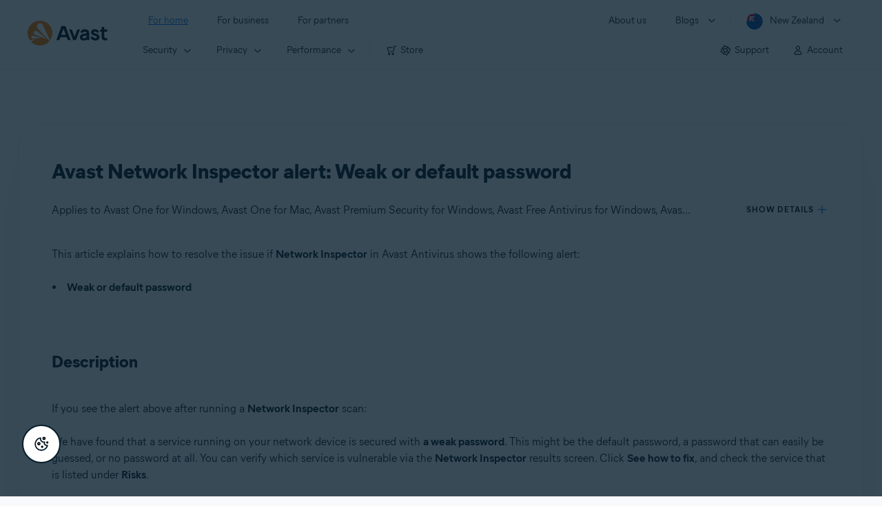

--- FILE ---
content_type: text/html;charset=UTF-8
request_url: https://support.avast.com/en-nz/article/Weak-default-password/
body_size: 56315
content:

<!DOCTYPE HTML>
<html lang="en_US" lang="en">
    <head>
<script src="/static/111213/js/perf/stub.js" type="text/javascript"></script><script src="/faces/a4j/g/3_3_3.Finalorg.ajax4jsf.javascript.AjaxScript?rel=1768424086000" type="text/javascript"></script><script src="/jslibrary/1752551382258/ui-sfdc-javascript-impl/SfdcCore.js" type="text/javascript"></script><script src="/jslibrary/1746634855258/sfdc/IframeThirdPartyContextLogging.js" type="text/javascript"></script><script src="/resource/1744102234000/avast_resources/js/jquery-3.6.1.min.js" type="text/javascript"></script><script src="/static/111213/js/picklist4.js" type="text/javascript"></script><script src="/jslibrary/1686615502258/sfdc/VFState.js" type="text/javascript"></script><link class="user" href="/resource/1744102234000/avast_resources/style/avast_css_core.min.css" rel="stylesheet" type="text/css" /><link class="user" href="/resource/1744102234000/avast_resources/style/avast_css_article.min.css" rel="stylesheet" type="text/css" /><link class="user" href="/resource/1748518006000/avast_automation_resources/css/header.css" rel="stylesheet" type="text/css" /><script src="/jslibrary/1647410351258/sfdc/NetworkTracking.js" type="text/javascript"></script><script>try{ NetworkTracking.init('/_ui/networks/tracking/NetworkTrackingServlet', 'network', '066b0000001WOan'); }catch(x){}try{ NetworkTracking.logPageView();}catch(x){}</script><script>(function(UITheme) {
    UITheme.getUITheme = function() { 
        return UserContext.uiTheme;
    };
}(window.UITheme = window.UITheme || {}));</script><meta HTTP-EQUIV="PRAGMA" CONTENT="NO-CACHE" />
<meta HTTP-EQUIV="Expires" content="Mon, 01 Jan 1990 12:00:00 GMT" />

        <link href="/resource/1631772097000/AVAST_fav_icon" rel="icon shortcut" /><span id="j_id0:j_id2:j_id3:j_id6">
       <script data-script-info="CHEQ Cookie Consent -- Brand: Avast -- Script Type: DEV" src="https://nexus.ensighten.com/symantec/avast_web/Bootstrap.js"></script></span>
    
    <script>
        window.sdl = window.sdl || [];

        window.addEventListener("error", function(e){
            sdl.push({
                system: {
                    error: {
                        code: "",
                        message: e.lineno + " (" + e.colno + ") - " + e.message,
                        type: "script",
                        description: e.filename
                    }
                },
                event: "system.error"
            });
        });
    </script>
    <script src="/resource/1744102234000/avast_resources/js/sdl.min.js"></script>
        <title>How to resolve the 'Weak or default password' alert | Avast</title>

    
    <script src="/resource/1744102234000/avast_resources/js/avast.min.js"></script>
    
    <script src="/resource/1713355349000/QualtricsJSAvast"></script>
    

    <meta content="text/html; charset=UTF-8" http-equiv="Content-Type" />
    <meta content="width=device-width, initial-scale=1.0" name="viewport" />
    <meta content="telephone=no" name="format-detection" />

    <meta content="Step-by-step instructions to resolve the issue if Avast Network Inspector shows the alert 'Weak or default password'." name="description" />

    
    <meta content="HC-BQFzo6kzQvIaSeSqThgPgILFxvWov4MciSVYc9v0" name="google-site-verification" />

    
    <meta content="Avast Network Inspector alert: Weak or default password | Official Avast Support" property="og:title" />
    <meta content="Step-by-step instructions to resolve the issue if Avast Network Inspector shows the alert 'Weak or default password'." property="og:description" />
    <meta content="/resource/1744102234000/avast_resources/img/avast-logo-social.webp" property="og:image" />

    
        
    <meta content="default-src 'self'; script-src 'self' 'unsafe-eval' 'unsafe-inline' https://static.lightning.force.com/swe34/auraFW/javascript/ZzhjQmRxMXdrdzhvS0RJMG5qQVdxQTdEcXI0cnRHWU0zd2xrUnFaakQxNXc5LjMyMC4y/aura_prod.js https://b.static.lightning.force.com/swe2s.sfdc-cehfhs/auraFW/javascript/VFJhRGxfRlFsN29ySGg2SXFsaUZsQTFLcUUxeUY3ZVB6dE9hR0VheDVpb2cxMy4zMzU1NDQzMi4yNTE2NTgyNA/aura_prod.js https://b.static.lightning.force.com/swe2s.sfdc-cehfhs/auraFW/javascript/THl4S21tS3lfX1VPdk83d1ZYQXI4UUo4d1c2djVyVVc3NTc1a1lKNHV4S3cxMy4zMzU1NDQzMi4yNTE2NTgyNA/aura_prod.js  https://static.lightning.force.com/swe2s.sfdc-cehfhs/auraFW/javascript/c1ItM3NYNWFUOE5oQkUwZk1sYW1vQWg5TGxiTHU3MEQ5RnBMM0VzVXc1cmcxMS4zMjc2OC4z/aura_prod.js https://static.lightning.force.com/swe34.sfdc-cehfhs/auraFW/javascript/c1ItM3NYNWFUOE5oQkUwZk1sYW1vQWg5TGxiTHU3MEQ5RnBMM0VzVXc1cmcxMS4zMjc2OC4z/aura_prod.js https://static.lightning.force.com/swe34.sfdc-cehfhs/auraFW/javascript/eUNJbjV5czdoejBvRlA5OHpDU1dPd1pMVExBQkpJSlVFU29Ba3lmcUNLWlE5LjMyMC4y/aura_prod.js https://znb3hblkjhhpwrz9k-gendigital.siteintercept.qualtrics.com/ https://siteintercept.qualtrics.com/ https://*.salesforceliveagent.com/ https://*.ensighten.com/ https://static3.avast.com/  https://avast.my.site.com/ https://avast.my.salesforce-sites.com/ https://*.avast.com/ https://nortonlifelock.egain.cloud https://*.google-analytics.com   https://*.googletagmanager.com/ https://*.analytics-egain.com/ https://www.gstatic.com/ https://www.google.com     https://enable.customerjourney.com/ https://cdn.cookielaw.org/; object-src 'self' https://*.salesforceliveagent.com https://avast.my.site.com    https://avast.my.salesforce-sites.com https://*.avast.com; style-src 'self' 'unsafe-inline' https://*.salesforceliveagent.com https://avast.my.site.com https://avast.my.salesforce-sites.com https://*.avast.com; img-src 'self' data:  https://avast.file.force.com https://siteintercept.qualtrics.com/ https://*.salesforceliveagent.com https://avast.my.site.com https://avast.my.salesforce-sites.com https://*.avast.com https://cdn.cookielaw.org https://*.google-analytics.com https://*.googletagmanager.com https://www.google.com  https://*.google.com  https://*.google.ad  https://*.google.ae  https://*.google.com.af  https://*.google.com.ag  https://*.google.al  https://*.google.am  https://*.google.co.ao  https://*.google.com.ar  https://*.google.as  https://*.google.at  https://*.google.com.au  https://*.google.az  https://*.google.ba  https://*.google.com.bd  https://*.google.be  https://*.google.bf  https://*.google.bg  https://*.google.com.bh  https://*.google.bi  https://*.google.bj  https://*.google.com.bn  https://*.google.com.bo  https://*.google.com.br  https://*.google.bs  https://*.google.bt  https://*.google.co.bw  https://*.google.by  https://*.google.com.bz  https://*.google.ca  https://*.google.cd  https://*.google.cf  https://*.google.cg  https://*.google.ch  https://*.google.ci  https://*.google.co.ck  https://*.google.cl  https://*.google.cm  https://*.google.cn  https://*.google.com.co  https://*.google.co.cr  https://*.google.com.cu  https://*.google.cv  https://*.google.com.cy  https://*.google.cz  https://*.google.de  https://*.google.dj  https://*.google.dk  https://*.google.dm  https://*.google.com.do  https://*.google.dz  https://*.google.com.ec  https://*.google.ee  https://*.google.com.eg  https://*.google.es  https://*.google.com.et  https://*.google.fi  https://*.google.com.fj  https://*.google.fm  https://*.google.fr  https://*.google.ga  https://*.google.ge  https://*.google.gg  https://*.google.com.gh  https://*.google.com.gi  https://*.google.gl  https://*.google.gm  https://*.google.gr  https://*.google.com.gt  https://*.google.gy  https://*.google.com.hk  https://*.google.hn  https://*.google.hr  https://*.google.ht  https://*.google.hu  https://*.google.co.id  https://*.google.ie  https://*.google.co.il  https://*.google.im  https://*.google.co.in  https://*.google.iq  https://*.google.is  https://*.google.it  https://*.google.je  https://*.google.com.jm  https://*.google.jo  https://*.google.co.jp  https://*.google.co.ke  https://*.google.com.kh  https://*.google.ki  https://*.google.kg  https://*.google.co.kr  https://*.google.com.kw  https://*.google.kz  https://*.google.la  https://*.google.com.lb  https://*.google.li  https://*.google.lk  https://*.google.co.ls  https://*.google.lt  https://*.google.lu  https://*.google.lv  https://*.google.com.ly  https://*.google.co.ma  https://*.google.md  https://*.google.me  https://*.google.mg  https://*.google.mk  https://*.google.ml  https://*.google.com.mm  https://*.google.mn  https://*.google.com.mt  https://*.google.mu  https://*.google.mv  https://*.google.mw  https://*.google.com.mx  https://*.google.com.my  https://*.google.co.mz  https://*.google.com.na  https://*.google.com.ng  https://*.google.com.ni  https://*.google.ne  https://*.google.nl  https://*.google.no  https://*.google.com.np  https://*.google.nr  https://*.google.nu  https://*.google.co.nz  https://*.google.com.om  https://*.google.com.pa  https://*.google.com.pe  https://*.google.com.pg  https://*.google.com.ph  https://*.google.com.pk  https://*.google.pl  https://*.google.pn  https://*.google.com.pr  https://*.google.ps  https://*.google.pt  https://*.google.com.py  https://*.google.com.qa  https://*.google.ro  https://*.google.ru  https://*.google.rw  https://*.google.com.sa  https://*.google.com.sb  https://*.google.sc  https://*.google.se  https://*.google.com.sg  https://*.google.sh  https://*.google.si  https://*.google.sk  https://*.google.com.sl  https://*.google.sn  https://*.google.so  https://*.google.sm  https://*.google.sr  https://*.google.st  https://*.google.com.sv  https://*.google.td  https://*.google.tg  https://*.google.co.th  https://*.google.com.tj  https://*.google.tl  https://*.google.tm  https://*.google.tn  https://*.google.to  https://*.google.com.tr  https://*.google.tt  https://*.google.com.tw  https://*.google.co.tz  https://*.google.com.ua  https://*.google.co.ug  https://*.google.co.uk  https://*.google.com.uy  https://*.google.co.uz  https://*.google.com.vc  https://*.google.co.ve  https://*.google.co.vi  https://*.google.com.vn  https://*.google.vu  https://*.google.ws  https://*.google.rs  https://*.google.co.za  https://*.google.co.zm  https://*.google.co.zw  https://*.google.cat; frame-src 'self' https://www.googletagmanager.com https://gendigital.qualtrics.com https://*.salesforceliveagent.com https://avast.my.site.com https://www.google.com https://avast.my.salesforce-sites.com https://*.avast.com https://*.avg.com https://www.gstatic.com/ https://*.g.doubleclick.net https://*.analytics.google.com https://www.google.com https://*.analytics-egain.com https://*.sandbox.my.salesforce-sites.com https://*.avast.com https://fonts.gstatic.com/;  connect-src 'self' https://siteintercept.qualtrics.com/ https://*.salesforceliveagent.com https://avast.my.site.com https://avast.my.salesforce-sites.com https://*.avast.com https://nortonlifelock.egain.cloud https://cdn.cookielaw.org https://*.ensighten.com https://*.google-analytics.com https://analytics.google.com https://*.analytics.google.com https://*.googletagmanager.com https://*.g.doubleclick.net https://www.google.com https://*.analytics-egain.com https://enable.customerjourney.com/  https://*.google.com https://*.google.ad  https://*.google.ae  https://*.google.com.af  https://*.google.com.ag  https://*.google.al  https://*.google.am  https://*.google.co.ao  https://*.google.com.ar  https://*.google.as  https://*.google.at  https://*.google.com.au  https://*.google.az  https://*.google.ba  https://*.google.com.bd  https://*.google.be  https://*.google.bf  https://*.google.bg  https://*.google.com.bh  https://*.google.bi  https://*.google.bj  https://*.google.com.bn  https://*.google.com.bo  https://*.google.com.br  https://*.google.bs  https://*.google.bt  https://*.google.co.bw  https://*.google.by  https://*.google.com.bz  https://*.google.ca  https://*.google.cd  https://*.google.cf  https://*.google.cg  https://*.google.ch  https://*.google.ci  https://*.google.co.ck  https://*.google.cl  https://*.google.cm  https://*.google.cn  https://*.google.com.co  https://*.google.co.cr  https://*.google.com.cu  https://*.google.cv  https://*.google.com.cy  https://*.google.cz  https://*.google.de  https://*.google.dj  https://*.google.dk  https://*.google.dm  https://*.google.com.do  https://*.google.dz  https://*.google.com.ec  https://*.google.ee  https://*.google.com.eg  https://*.google.es  https://*.google.com.et  https://*.google.fi  https://*.google.com.fj  https://*.google.fm  https://*.google.fr  https://*.google.ga  https://*.google.ge  https://*.google.gg  https://*.google.com.gh  https://*.google.com.gi  https://*.google.gl  https://*.google.gm  https://*.google.gr  https://*.google.com.gt  https://*.google.gy  https://*.google.com.hk  https://*.google.hn  https://*.google.hr  https://*.google.ht  https://*.google.hu  https://*.google.co.id  https://*.google.ie  https://*.google.co.il  https://*.google.im  https://*.google.co.in  https://*.google.iq  https://*.google.is  https://*.google.it  https://*.google.je  https://*.google.com.jm  https://*.google.jo  https://*.google.co.jp  https://*.google.co.ke  https://*.google.com.kh  https://*.google.ki  https://*.google.kg  https://*.google.co.kr  https://*.google.com.kw  https://*.google.kz  https://*.google.la  https://*.google.com.lb  https://*.google.li  https://*.google.lk  https://*.google.co.ls  https://*.google.lt  https://*.google.lu  https://*.google.lv  https://*.google.com.ly  https://*.google.co.ma  https://*.google.md  https://*.google.me  https://*.google.mg  https://*.google.mk  https://*.google.ml  https://*.google.com.mm  https://*.google.mn  https://*.google.com.mt  https://*.google.mu  https://*.google.mv  https://*.google.mw  https://*.google.com.mx  https://*.google.com.my  https://*.google.co.mz  https://*.google.com.na  https://*.google.com.ng  https://*.google.com.ni  https://*.google.ne  https://*.google.nl  https://*.google.no  https://*.google.com.np  https://*.google.nr  https://*.google.nu  https://*.google.co.nz  https://*.google.com.om  https://*.google.com.pa  https://*.google.com.pe  https://*.google.com.pg  https://*.google.com.ph  https://*.google.com.pk  https://*.google.pl  https://*.google.pn  https://*.google.com.pr  https://*.google.ps  https://*.google.pt  https://*.google.com.py  https://*.google.com.qa  https://*.google.ro  https://*.google.ru  https://*.google.rw  https://*.google.com.sa  https://*.google.com.sb  https://*.google.sc  https://*.google.se  https://*.google.com.sg  https://*.google.sh  https://*.google.si  https://*.google.sk  https://*.google.com.sl  https://*.google.sn  https://*.google.so  https://*.google.sm  https://*.google.sr  https://*.google.st  https://*.google.com.sv  https://*.google.td  https://*.google.tg  https://*.google.co.th  https://*.google.com.tj  https://*.google.tl  https://*.google.tm  https://*.google.tn  https://*.google.to  https://*.google.com.tr  https://*.google.tt  https://*.google.com.tw  https://*.google.co.tz  https://*.google.com.ua  https://*.google.co.ug  https://*.google.co.uk  https://*.google.com.uy  https://*.google.co.uz  https://*.google.com.vc  https://*.google.co.ve  https://*.google.co.vi  https://*.google.com.vn  https://*.google.vu  https://*.google.ws  https://*.google.rs  https://*.google.co.za  https://*.google.co.zm  https://*.google.co.zw  https://*.google.cat" http-equiv="Content-Security-Policy" />

    <link href="/resource/1631772097000/AVAST_fav_icon" rel="icon" type="image/svg+xml" />

    <meta content="HDvQENtB3klaadSqitR6HB5oN6t2gzFY-aT5vaRSdkQ" name="google-site-verification" />
        <link href="https://support.avast.com/en-nz/article/weak-default-password/" rel="canonical" />
                <link href="https://support.avast.com/en-us/article/weak-default-password/" hreflang="en-us" rel="alternate" />
                <link href="https://support.avast.com/en-ca/article/weak-default-password/" hreflang="en-ca" rel="alternate" />
                <link href="https://support.avast.com/en-gb/article/weak-default-password/" hreflang="en-gb" rel="alternate" />
                <link href="https://support.avast.com/en-au/article/weak-default-password/" hreflang="en-au" rel="alternate" />
                <link href="https://support.avast.com/en-za/article/weak-default-password/" hreflang="en-za" rel="alternate" />
                <link href="https://support.avast.com/en-ae/article/weak-default-password/" hreflang="en-ae" rel="alternate" />
                <link href="https://support.avast.com/en-id/article/weak-default-password/" hreflang="en-id" rel="alternate" />
                <link href="https://support.avast.com/en-in/article/weak-default-password/" hreflang="en-in" rel="alternate" />
                <link href="https://support.avast.com/en-my/article/weak-default-password/" hreflang="en-my" rel="alternate" />
                <link href="https://support.avast.com/en-nz/article/weak-default-password/" hreflang="en-nz" rel="alternate" />
                <link href="https://support.avast.com/en-ph/article/weak-default-password/" hreflang="en-ph" rel="alternate" />
                <link href="https://support.avast.com/en-sg/article/weak-default-password/" hreflang="en-sg" rel="alternate" />
                <link href="https://support.avast.com/fr-fr/article/weak-default-password/" hreflang="fr-fr" rel="alternate" />
                <link href="https://support.avast.com/fr-ca/article/weak-default-password/" hreflang="fr-ca" rel="alternate" />
                <link href="https://support.avast.com/fr-be/article/weak-default-password/" hreflang="fr-be" rel="alternate" />
                <link href="https://support.avast.com/fr-ch/article/weak-default-password/" hreflang="fr-ch" rel="alternate" />
                <link href="https://support.avast.com/cs-cz/article/weak-default-password/" hreflang="cs-cz" rel="alternate" />
                <link href="https://support.avast.com/cs-sk/article/weak-default-password/" hreflang="cs-sk" rel="alternate" />
                <link href="https://support.avast.com/de-de/article/weak-default-password/" hreflang="de-de" rel="alternate" />
                <link href="https://support.avast.com/de-ch/article/weak-default-password/" hreflang="de-ch" rel="alternate" />
                <link href="https://support.avast.com/es-es/article/weak-default-password/" hreflang="es-es" rel="alternate" />
                <link href="https://support.avast.com/es-ar/article/weak-default-password/" hreflang="es-ar" rel="alternate" />
                <link href="https://support.avast.com/es-cl/article/weak-default-password/" hreflang="es-cl" rel="alternate" />
                <link href="https://support.avast.com/es-co/article/weak-default-password/" hreflang="es-co" rel="alternate" />
                <link href="https://support.avast.com/es-us/article/weak-default-password/" hreflang="es-us" rel="alternate" />
                <link href="https://support.avast.com/es-mx/article/weak-default-password/" hreflang="es-mx" rel="alternate" />
                <link href="https://support.avast.com/it-it/article/weak-default-password/" hreflang="it-it" rel="alternate" />
                <link href="https://support.avast.com/ru-ru/article/weak-default-password/" hreflang="ru-ru" rel="alternate" />
                <link href="https://support.avast.com/ru-ua/article/weak-default-password/" hreflang="ru-ua" rel="alternate" />
                <link href="https://support.avast.com/ru-kz/article/weak-default-password/" hreflang="ru-kz" rel="alternate" />
                <link href="https://support.avast.com/nl-nl/article/weak-default-password/" hreflang="nl-nl" rel="alternate" />
                <link href="https://support.avast.com/nl-be/article/weak-default-password/" hreflang="nl-be" rel="alternate" />
                <link href="https://support.avast.com/pl-pl/article/weak-default-password/" hreflang="pl-pl" rel="alternate" />
                <link href="https://support.avast.com/pt-br/article/weak-default-password/" hreflang="pt-br" rel="alternate" />
                <link href="https://support.avast.com/pt-pt/article/weak-default-password/" hreflang="pt-pt" rel="alternate" />
                <link href="https://support.avast.com/ja-jp/article/weak-default-password/" hreflang="ja-jp" rel="alternate" />
            <link href="https://support.avast.com/en-us/article/weak-default-password/" hreflang="x-default" rel="alternate" />

    
    <link crossorigin="anonymous" href="https://www.google-analytics.com/" rel="preconnect" />
    <link crossorigin="anonymous" href="https://www.googletagmanager.com/" rel="preconnect" />

    
    <script>(function (w, d, s, l, i) {            
w[l] = w[l] || []; w[l].push({                
'gtm.start':
                    new Date().getTime(), event: 'gtm.js'            
}); var f = d.getElementsByTagName(s)[0],
                j = d.createElement(s), dl = l != 'dataLayer' ? '&l=' + l : ''; j.async = true; j.src =
                    'https://www.googletagmanager.com/gtm.js?id=' + i + dl; f.parentNode.insertBefore(j, f);
        })(window, document, 'script', 'sdl', 'GTM-WPC6R3K');</script>
    

    <script>
        sdl.push({
            session: {
                countryCode: "NZ",
                secChUa: function () { return navigator.userAgentData !== undefined && navigator.userAgentData.brands.length > 0 ? navigator.userAgentData.brands : [] }(),
                platform: 'MAC_OS',
                mobile: 'false'
            },
            server: {
                provider: "Salesforce",
                platform: "web",
                env: "prod",
                dataCenter: "-",
                sdlVersion: "2021-05-05/v1"
            },
        });

        var a = new URLSearchParams(window.location.search)

        const kbParams = (function (data) {

            var result = 'no categories selected';
            try {

                if (Array.isArray(data) === false || data.length === 0) return ''; // Check if the received data is in array and if 
                const resultObj = {
                    'xm_journey': 'N/A',
                    'product': 'N/A',
                    'article_type': 'N/A',
                    'user_group': 'N/A'
                }; // default

                const dataCategories = {
                    'xm_journey': [],
                    'product': [],
                    'article_type': [],
                    'user_group': []
                }
                data.forEach(category => {

                    if (category.length < 2) return; // Ignore if first element is not 'Data Categories' or the array length is less
                    const key = category[0].toLowerCase().replace(/\s+/g, '_'); // Format key
                    category.shift()
                    dataCategories[key].push(category)
                });


                for (var cat in dataCategories) {

                    var firstCategory = ''
                    var br = 1
                    dataCategories[cat].forEach(dataCategory => {
                        if (br === 0) return
                        if (dataCategory.length === 1 || dataCategory.length === 2) {
                            if (dataCategory.length == 2) {
                                if (!firstCategory || (firstCategory && dataCategory[0].indexOf(firstCategory) > -1)) {
                                    resultObj[cat] = dataCategory.join(' > ')
                                    br = 0
                                }
                            } else {
                                firstCategory = dataCategory[0]
                                resultObj[cat] = dataCategory[0]
                            }
                        }

                    })
                }

                result = resultObj['xm_journey'] + '--' + resultObj['product'] + '--' + resultObj['article_type'] + '--' + resultObj['user_group'];
                return result;
            } catch (err) {
                return 'categorization failed'
            }


        })([['Product', 'Device Protection', 'Device Security'], ['XM Journey', 'Technical Issues', 'Error or Problem'], ['Article Type', 'Informational']])


        sdl.push({
            event: "screen",
            screen: {
                location: {
                    url: window.location.search ? function (a) {
                        for (var b = ["ASWPARAM", "aswparam", "_ga"], c = 0; c < b.length; c++) a["delete"](b[c]);
                        return window.location.host + window.location.pathname + "?" + a.toString()
                    }(a) : window.location.host + window.location.pathname,
                    woParams: window.location.host + window.location.pathname,
                    protocol: window.location.protocol.replace(":", ""),
                    path: window.location.pathname,
                    hostname: 'support.avast.com',
                    hash: window.location.hash,
                    params: window.location.search ? Object.fromEntries(a) : {}
                },
                locale: 'en-nz',
                screenCategory: 'support',
                title: document.title,
                type: 'support Article'.toLowerCase(),
                name: 'weak-default-password',
                lineOfBusiness: 'Consumer',
                screenId: '',
                kbCategories: {
                        brand: 'Avast'.includes(';')
                            ? 'Avast'.split(';').map(p => p.trim())
                            : ['Avast'],
                        userjourney: 'Using my product',
                        platforms: 'Windows;Mac'.includes(';')
                            ? 'Windows;Mac'.split(';').map(p => p.trim())
                            : ['Windows;Mac'],
                        subscription: 'Free;Premium;Trial'.includes(';')
                            ? 'Free;Premium;Trial'.split(';').map(p => p.trim())
                            : ['Free;Premium;Trial'],
                        "categories": kbParams
                }
            }
        });
        if (true) {
            function removeUnwantedParamsFromLink(a) {
                var b = window.location.hash,
                    c = new URL(a),
                    d = new URLSearchParams(c.search),
                    e = ["ASWPARAM", "aswparam", "_ga"];
                c.search = "";
                for (var f = c.toString().split("#")[0], g = 0; g < e.length; g++) d["delete"](e[g]);
                return f + "?" + d.toString() + b
            }

            window.addEventListener('DOMContentLoaded', (event) => {
                var elements = document.querySelectorAll('a.dl.external-link');
                for (var i = 0; i < elements.length; i++) {
                    elements[i].addEventListener('click', function (event) {
                        sdl.push({
                            "user": {
                                "download": {
                                    "products": [
                                        {
                                            campaign: '',
                                            campaignMarker: '',
                                            sku: '',
                                            maintenance: 0,
                                            seats: 1,
                                            quantity: 1,
                                            currencyCode: "USD",
                                            category: "Consumer",
                                            price: 0,
                                            tax: 0,
                                            brand: "avast",
                                            link: removeUnwantedParamsFromLink(event.target.href),
                                            offerType: "download",
                                            localPrice: 0,
                                            localTax: 0
                                        }
                                    ]
                                }
                            },
                            "event": "user.download.products"
                        });
                    });
                }
            });
        }
    </script>

    
    <script>
    /*! Declare GTM dataLayer */
    window.dataLayer = window.dataLayer || [];
    /*! Dimensions to dataLayer */
    dataLayer.push({
        'contentLocale': 'en-nz', // Replace with correct language locale
        'pageName': 'Avast Support',
        'contentGroup': '(other)',
  "articleType" : [ "Technical Issues" ]

    });
    </script>
        
    
    <script>(function(w,d,s,l,i){w[l]=w[l]||[];w[l].push({'gtm.start':
    new Date().getTime(),event:'gtm.js'});var f=d.getElementsByTagName(s)[0],
    j=d.createElement(s),dl=l!='dataLayer'?'&l='+l:'';j.async=true;j.src=
    'https://www.googletagmanager.com/gtm.js?id='+i+dl;f.parentNode.insertBefore(j,f);
    })(window,document,'script','dataLayer','GTM-K6Z7XWM');</script>
    

    <script type="application/ld+json">
        {
            "@context": "https://schema.org",
            "@type": "Organization",
            "url": "https://www.avast.com/",
            "logo": "/resource/1744102234000/avast_resources/img/avast-logo-social.webp"
        }
    </script>
     <body>
          <div id="ZN_b3HblKJHhPwrz9k"></div>
    </body>
        
        <link crossorigin="anonymous" href="https://static.avast.com" rel="preconnect" />
        
        <script src="/resource/1744102234000/avast_resources/js/article-scripts.min.js"></script>
    </head>
    <body class="en-nz first-menu-for-home">
<form id="j_id0:j_id40" name="j_id0:j_id40" method="post" action="/avast_article" enctype="application/x-www-form-urlencoded">
<input type="hidden" name="j_id0:j_id40" value="j_id0:j_id40" />
<script id="j_id0:j_id40:j_id41" type="text/javascript">anchorToCtrl=function(anchorParam){A4J.AJAX.Submit('j_id0:j_id40',null,{'similarityGroupingId':'j_id0:j_id40:j_id41','oncomplete':function(request,event,data){hideLoadingbarOnBackendIsDone();},'parameters':{'anchorParam':(typeof anchorParam!='undefined'&&anchorParam!=null)?anchorParam:'','j_id0:j_id40:j_id41':'j_id0:j_id40:j_id41'} } )};
</script><span id="j_id0:j_id40:dummyPanel"></span><div id="j_id0:j_id40:j_id502"></div>
</form><span id="ajax-view-state-page-container" style="display: none"><span id="ajax-view-state" style="display: none"><input type="hidden"  id="com.salesforce.visualforce.ViewState" name="com.salesforce.visualforce.ViewState" value="i:[base64]/hh01wBLGPpc6xA08EeslNfn0kppTFat6C213uBoEBHeVGYp9AjB3HLt3Y02eyRAPhl8dAGhQMBfp4v318NxJJX3SHaSLo99cw4VBaM1wjuqugJ3kL945ANPPrUy1iPC3QMmf9n696puLopTlUqWfoSM/[base64]/ayDrsRrOICfR/KcaPDvf8D7i/MBhIpAFCrXnjXUa23Wiarp7yVqT/zqMV8fKi5Bz2Ia79qhJZoH1g/eKIhhHdBhDNgyyxfOCy1WY5ZfjzDJmhLmeglNQQaaKVNZ5JUaXLK2vXh21w9a7gAVtZy3NfxUihQMt0c6jTmD7zgyiEGx1FIzjL/jOk1LDyH4C2iuspotEGHz80UAE9CRdpmNQs7zYo5tnzrWMyAtFr0XRJrBkB6hkrTbkiN4RWSLLFchcDRqemjT5QZHJQ2RqCTdkWNOgrAa0/7eYlX/LGIVA/Xv69e3sNRvSF87I+0yrp3O+voP/rDRfwpdX7R6piWV6j6frnEyzKcd/EtbktjbwUYIS48EMjY85LztDXhjNa58Qp09aN9kaIMWXAT+vs9i4NiZa98MxbroPgWxgQzR4VNwdVWIAfw8utDyLN3+v3B3ewdWkeyDkpbNSGa+INpATvXbe1Adm1w/Dbo7nZsipG8H6ciKAG54qW78HjtIKdGFdz4Incd+odCLyO6U7vwgUYz8x5NeL3ciaQVwKVMf6vstLtalCyFUcmmopt67l1cZXWoVqBQELPeWQnYxoelOH1oItEgJ70cgXIsXkQoTbAyzIdCAxMAEz50nhdYNv+noM3Q0q2XUwv/[base64]/+vjdG61pn7qTg9uFBBQnQ3p9AfyQllVOsW2tLDSmrHznBg59xHkdOFYWwDQDJLTevNNysgIVhXcm2hc/R1848FJtAlRGqvlennm/t5EJ3bei9ZrmeWlxSjVc69ybAJA0Y4afCXbozqDwtr958qv9t9YhQounr/OwwLOgA2rsN44ijJozyOJZBudcvtWDjMrwwCZaz/IbHbM9GXZV9XTCvbUNq3mMoKwW9rq4J+1fHKFSxTTTH68JarGLEdH9CEfsLQd94zC0UN3HhYQLgUbIwTiAkHwvCBCcw5gLh2M6USC9VwitGdeI0YgsF5FnMAFsTbsYZpyUKnF6H3BWTeChp1PBw9PPP8A8/1stquFIa4Z1Wrwa+Bo9X/VRiRng9yBIHNVv5jm4OPl2J72Wmn9F4hBbPQYOLfF6ROpPss7fl9xz3F2Xz+3GPt2UqS65On4lnv8IUdGEyjLmDjSHrH1o9jYamQhchBA9MzmuvXlpYB7rqILKk6wvKh5i1HciDuZnF7UWZV0A13Gu0WKk+zN4/tLJXa44+cURhfhO76Xha9m5AFy7HGan8/tJrvlwQpo09xxRQT9U0UBBkbKy4RRuBXgdU1Je+4G95/F7pcNdW6HQoqz65p7j0Czqcf88vkHtW3njGv5rfcZ2qnVsYc3GhBqXvPv1eD0wftxBeHDsYAZUV1O1mIb3qLG46IqrgNmpJ/0NpYMCuTYmSpgUjfyKmq8cBxWuuIepKGYBjK8QmpU4Iw+/cM53p+u8PAgbKDogX37IflIxJtuQ3w/qMTeekfZ4my7wYWCjRpvYRUAvsuwBv4E8Xc7aXkr2/gx6V0ZKo4UH8hiYsEGOj8ofFd4XN5tmgPNEUyMRxNifokEga213k9XLMMShHUAyc080u09Ve2PvGH5r0O2YIbYS1k6AypM/x+UH6Ac0HVof56UTemEfAiMo8Cwe6Qwy91YlzBtqJg+zcUx3+k7Yl6615Q6K73vE3NITMPSy+eokbTvpciw1RNMdMQqH2QSD2KmWj0hJWs5H31Hu5rZRkKiiJVDIzZ6EQsoq4zh1RhHh8lJV8HCOyGfwZA4+ISehs2ySlxOYhPSdzfsfMoAQb/n/lwpDSGARqh4zZuyw9uucTj4HZSzb3QIV/xens0slqyo0s+rvByiaTxwpmvloonc9RVSAwcB3OJT/hz5A/CVkteliaU+AKpvzPOdPZN+ZvR+UXcO5tVpvGDCIVpkMaA+KGdAXQwpZs/mktI6fUJOfsOps04J3eSMBswkzL8LFProYNj2dzBCZeAr5w78B0WMtLrHaHRRFFkGiUwYmiS4T6huV6kd1jDz1pY+KH7pMOy0obZ6KrsVnMTjOoga0fhfqrX6TUHO9w3Y2TfmQzzCQCAUZ5/Ui1cLcLcMEJAxggLUApQunrNtAm1fDovdTfDh2p2bpkpb/6ES+1sIXSQ+1/0SoL4HIhkcHbRK2/oiEy4NjxpNz7lSoL480duX64AJX68PxLWDVL2ENXRto1fMkkkEE4AMdyFjCHAahterRQ3lemb3UrKrrT/i4sXPDHo3AFiEer6nf9czCYjlzcGXB814ylpjHpxrXbIXf5ZRsGZo4HG0az7uUAnsKL6/aajWhUYjm+p+qAvNVCXmi3otKJGpnPgPJAD55Fw89fkACAusqEx1cFXr84lYPwGuU7ABmRgZOcEbp6q9N892O8z2AVshnaliVmkiAbstFo5CYuSez/9yXmhntkXBKNu7PAI0kdF1m/xbGJ29fgTWUhz8V1BM2X43aZKq7epit99kKChy38P1IOLS+hiFtzA7HKgm/58ZSI87p4B+ylkdvLGrlRyTlyzxdJsGGuikocN8cn0sfry4mDu6FVbEg61IbI8i62p2CHp9Jykua6E6PnA2m4rDhcofGGl/[base64]/JcXxNaTj2GBOYLQRXIj2k1koSyG22lievOeRB2SGoyURzEnUCCBKXcfpCXVKV04JyB4uLEDOLMBcjJaJzcsmZyDInBQNWXLQ9dfNhsQxEf5qkdhbnipk9Qloxctu2cTGQQn70TltPepKrHn2JmmIe/1Zaq4+2/kyNSJqroC+FCuEFncMsykBKAE+HjljYbWy7HJtiX9GiUqygKqTf46XJmIhbUtKRej1V4CbTrIeLTAV/yw0k6rBDmKUHC7dSVrx4ThYvRiknCrWsSzogJ8zZ8qPTJtfx0dyC7m8CDuXqI5vYxLm+lBzwEbSEgGoj65d901a2snDdPoiURNlXfcu535ttGtEF8ezhXKy0HUNzOSbql5s22uU3eocNpUx8/JmIny8DcN7Gr5QhZHxrZkuoaJhx6LonyuddmEkWhML4O5wZNheDHiz+/wp57E22Keavy2AFjOXt2lVdB5PwNnN7TUR6vjijdRvMZnqWaJtfMbT1nP1LRqFk5p9hefeMX6T8hwComk6QOz/6jrmSejODs1PMErsLkrNUflBVqz3t6v/PWRv8kASm29OOMUGyuYvasbNhe1copkKEQ1U5hsqdckjSqiK+upRWcGTSRT5QZn58x+OTq0Kk9vfpIhtBG9yxkv5zpmH51k0lkG5x4tJggIq6gSmzyZRvI4Ow5nhJlkeN58/BgEjCC2NFdA6Cn61W0NYgWuxa/+TymIsIO5M+nQkAHTmNww9QKuYFuQEI1LirtZUPJ+ADO3WfXxXQaMSEqKJIAu7q1J1/8L9IcmtIxYYB4T1U8liK6obKizInf6x5J2vy5tNbfTPrmfQaJ83uQAj8RZys1RHSeG7MFuINFUb1h2b0tlIgQrSyVE5GGs+o0f+XydGKfq0m7uHSZMUJ+bHiH2vE0+gYn562/no4m31d0D8fblzgxg1/aW/taDT1D5EVd5EtYZ4uAed4D19RkjEoKkKLE8LWYdN0WNWuy4FTSw0Xq7ttMPUEDkgmSplnQRCWMVuGmC6bYweNqoQjGAvYtr/4PQaw6wZJKWEBGUysw+bx6xE5bJ8/AblQ3fAgGgv+OQVcibVH8HSQki3tSW7KhusUK617x+FotGpjCLpxHrZOVx4QaOVpGf6yPPW4s3SIGQwkpcbuP/eKcA2OEMVm+tWgjJz7st3dLd/WJOLpAgiMiwFzWz5orapf5T6PhQhSp5NnD0eivQt1J9Ir+zCfFXDdK3///kzEC5CpEsyYGFaOmLzHmitkyjo+NzMHeCwqLTQNdv0mfwl9L5w1xXw77jYgWpsbdcZhwCuzowBG/KemeRRMOgHHFyWWzzU6eRt8Cgs7asp99JPR/xQ0MjT6Xopgwos0TBYMrPlB5/lso/aR9TnHxDgzvPkAjqLB0tQhz4NYNtIjBigvNe6d1FE37PJxYwqwWoOd0qD+CuwXjbUIrilU6/M+2S5TOwYS2nivuVkrSfv7kjTu6OCQRpE7ZMq9rymIoQBNEpGNvTqYqvHqZh1jvgraknFd7SFF731LKqPLcqMUJPiJuEo1KZiDL8apIwzIv19/VxOkuH3tGPc2PKPU9QEpFQThT+h9QwpcI9C/C3Mr1BIU+7w52cCr0zoIc0LQc8NJz+JFrqn9NTPSYmr/ZA+5NauG7OEtnIom5xTn4dmw2a9fbZBbRXjvsaGfqHnvoOrUL67IKD37gFq4DJp9yggoh5DbW9CKEMLlaB4LRwtQjjsox5QtcS/nJ+e0k4BBqqhOmwh75q6vGHYv4t5vVMalWbDkkA76AT0rv3u6IC/EZqK+w/qTjZ75pYILKiWzsbv40gtIrt7TXMILwtBCFUgiV9wSMkZTKTLTp6N+zXkb2MY6iKM5pmhg43jshd8soCbjlWjWfOlWP0PS8Y9I0TkYtMdtSNVE1/hBHGEShaQj7SmZ8ZIQfvotxV+BGNI6TDdrOtTcEv2iSE5wahKwZOf+h2vs1CaSKfoAOJdeKtbn3C17U+mfybcGB3wX59purNEaLdZdnRSGp7yAV4oqPYAs0YLtsybYXY51NTkDrVz8gLzqmmpITnhs3829n6xYSKq66R8dSl0wu8GhjpAjNvcf70pjrugJEN/5v18YrqRT/[base64]/0xVP9zD5r7lHoBFW5gGSMhkuGgKIr0HdBFIQ6UqpicyNoDl5U07x/6rJ2B4iwPq2Ee7zQ9C6yxmlnTqb+SUBZH/tQOOhTu0M55RJm5l+lIWipPvqBgWGWN6o3rYU6eNX0Jr/lvgKgih95Ny5Ki7wCvfR7LRwdfxQPbQnD8iPsCcFZy9zkMBC98BSWUc2Nq/vkTDOi5J7nWM8PSzceS/1r0lliZst3Ej6RcAq5uKXVKCixpegM9Vs0rrTXLzFXZdIWj9k83ZhfssoR3gF1+wAlMevecYBDC7gATM8hTMXOVQe3mGuaR7yT2taQwSDF0Jn1cCNnO/nXz/FU+qn6u9dfx4cSzkX6pmgSOvyHmoQatbBdaZa/gWZdhifZ4vhwJ8Py4rNWDaqIKUX/s3DhS4PvDpE5OkuzBVV5naUkjr3JR1+/s0OWV3exDu5DJrTPBf/UFj57cMSeZAhAPDnw3Vw9UyDonke/MSwwtQaL1ZdLhfsw4f5hjuvtlXcHzqCd9pLhaxCue9JsW/gCUmAI069EiCzeYkOLq6AMnlc9oDiwnkgeAT96LSoxEIideiOAUxulQ21CbuOp2yP2lbqpNKX7Tx7oaTpG09x5xlfPUcyNWk6gp6NXsqEoczZhanbh1oXENggy/a8+9lX1eLUMdPP5weNAT3uhSsHL4+ys98pllFUHCkaL00AEBU68KxeFKzBeq29pA9QcnWZCs6W9EO2XSwO4UkDzzVNMvt1ECH6BUQt57S/Og8kh0uL9PV6p0OXUlWmIQpWxe3ZUH6JvtwFOxW/[base64]/9yCYTZ/Y02CELKwxMMVsGuiBJFZcRpCfzC2Nd8Q8HJIObfh4BwTCVb4ZU6nVNiNK0DFmNPZ/sXv/B6NdYHuszLUy36F54AD4GCby3v54F4o93e7fNCb7mAvmj3CIXznDKYE99GPsGAA379YGfsrk+WhcKmyOfjOlTk0ZwXOxWInOHkajDbAXuHPH8A78+RSpVco8ULlllKCjvBYLnK2OWV7mqD0N/X3Sbq+iU85tdiQVJcyn8tFo5LAt6w4k0W6BC2gE7L3Z/hrajkaylnJIGeSx0R1zhhp85lpfh4ko69IHfIu0M0ir35+oa0QuMhASvfJ9IvS+kFb/E0koKcVAmXsLK8IiWTvYWEeTFxwyuER/E9SI561FTRfyWwreHi113eMtS6e9GJEHuSmVr/8k/NUY6JmQ2FTFGjSlqOuP/87kGfTgwPJGlaWnZAJQ1Q5yLleFTrh0cLUSnMDiWrVkdS1B4UJALAlySCLXHL4PLdYW/JwEvyJMFaxMoPp4EuC6ONyrcXzNtYeoAI8OlvpJbmvpCpW5vzL64wRIgVV1gRIx/+Z1bCrho3+4A3Fr/1NslJNyks0KXNmxFShDmjF1XBrkdF3cISxRK0vEtyf84jCe9jPzRuzZ6GpHghWlpFUelpjkpu/ooH7BI91BfNWU6Sbo3pqoD//Z+CRgkSzZg3vYOVMUvMwCvblYIdy0L76WhxX7NJFWUI/4a1wvafUSXd5xnBsp0n/BuElkaTQ8RTetp378f1cYyIGbQhJ0JJT0kmzbL+dVQApu7Yle4nwhHSt+fJXDK8VAAGid6L3lrs2UwYKfpIZDCCQy25R4CKIqsbmsbioTJ0qGabfxCliZRxRP2+8JCXtCSob9eZmY3cUlGII8ZxX//lilIrxRoqDwyhefeHaDSYTUTWJdXyUGVc1VKGilkJZvQKX5noIn0z+uVEUC0hVLheYN0zV2Giem473IYJ8ouRGxJuW4UZuYobrkMWIoJiB6fLUahh5wXnMDCFF/dmGATnayZYI5s6/7uWOgY2YtgmyHXFCjHQM0Co2Z7CvRV1yMMhRphGBb9/dyRMQ8IHyCgT2m/dMdPPoRAsJapwT586ggWsoyyKDpSPiM9X/0MP8mp8Z9GDTXOjris7zwHjO2TPUEQUuAx5ogrmiGDAUnAblgZ0X9YNhOJaOEtXWx7oX7by2azhycSzXLBLnvaIp+y4QDsab/gImQMy9N84vL3/EmjMs1GNCXuoVrbdis8ytg+MydGAiR/OJdnVuPstuIjLfsqxiJyqKWsn+GskeX65YVuXoza+5KRDa+GxB/beGl4tXUNQhFTsjXlFWvLt2M5cJqQcBlBQ65JKbH4Uok2P/5kdtO5OKIMJ+97/jbepZByTkmZFQv2NQU+zNM7x9ThQRbfjF/1aY8/[base64]/d5+/zvpR1LqmYz85XEz3YptOnnYaqXcVppEwyoKtI5by4max8oRzZjRZHTw6zAvPBswJBZ7YcyX2Eq/ZYB4IiWMjzIUGWPthDaEI7grQHJm3/KIjaxsHslJiBlX7Eubkkg9thzbsqtLTbxoufJd2RnuXgR9Wyz8s8EAlJsgg0sOS2qQ2/aaNFyisL5iKY2En9QU6IUqmaPwUduPcNUIooYAlibKu3syehmXknkMkJiIOwDFGwCQxNwNFl8/nk88h8I3GqVA1Oax6PtnHRfrs2nycagVdCt2RbOMAcVQ5AsmtmLyMVJLj65Px0RaksGFcASBQ5QIDITwUWkJoinNJLLaoGRfM8rIHvAoto6yTmditWLgr7nW/hbwzGvriACoNoaqI72VyPorRUwpiWBLJD++9t4lt3TEHx7RLfSyAmk6xVwD8UZoZ2CeneoU5Didfl41ErrYI/9+v2/82LkAe4pg8uwI1C/Ah/W+rdHpfma7JQ6ASP02ZB3quvoVKLN7BumLJcBBawSjZ+x7ctJPhoP/PBh2as8aAr2ZJEadSXQNQ0+6IBM3R24aUz63IGxhw8mWWP0d9ix3SDcHpsAcTCLNQq13T3XrIYu7PWcjZ4UsMUmCuR8nVOXBh6aETnbd/tJwnfaGvaYnNwCEm65au7ozySZ1F1EIM5g3x/GDsJ/UojfzMQjkjsBym2DqT/hhTlWBY4tmn9XRRjoxDpZ/euwJ5kV7259rBR84FeIQSCEjg76vJExEQjE3eZyfonizZAyUlpdixUJG/NLybh0f4HPvMp70hYYoAuoR0DX9npwrOsfZFg6zfNkBgR4mF8F3RloTIH+kHOFeyOxmGTgYSWnKcHFW5PdjdIloHUJkJsEA+VTO8kjjqwoX4c0H0AvcUv79aRp0xroMQWA4ZahU2/ADWHY/lzSdBsPU0DNDGO3bdm0kfFLdB7wXjrqMAxc0IUKOIxO0QuMTXtdlAIQ5sL26esauOhnvV2rQag9YyLbwKfOO/36dhN6W3Jh7r0ZqqPf5b0zkGMs5anT6kSXCy2vkCsz0ETnqTvISCsvXgh2WLNKMZEHvAsPIKBiLCNp080hm1Lshep/lrL2JTfZprHmY5VP+QMyAQyf6A6aOuA1hY0Uyrtu8iyxFxfNJjZIxTAJoelWWhPt4RTq8vkoKGPHxRbO284l2EcjqaIuityu5EDDdYR+Lyz9SYXoxKB6FBNxk2+2JnSeTeo6w965n+/p+7X6bJxG3ldTXL0rJGsZYorWrz55gUXYwQORGUSRfZpozuwJTPqZb40FYtEUIyO8AMHWBtVqP3Lnj9XUGtdES51ji5Xs6DuLLW/Yc73nOAMEGIwjs8WhBoY8d5DEXY1CQyPmmdYgcCezCY/M/Sp+gjVvtbeDitIPN5NwOald0Rf1bzthjYyAKkdSMCl0meTp/UBSabDKShJDMLKPwnVdWj0Ga2k2vyuwXvIqfyYDr+6DGpiOcKPdZuvqb1fBLKnOmvy9JaswOFvoBzZvVLs+ge4upC3q5yatvKHH99Koqyc6Op9qHP9zhXaZkFwgsaHmTMDGLjl7avBJF+zy4R5ozrXN9FCUK1aJkLETY43PJJzj80+Wf+LyHlE3mMsmpqR/lbyVsJkJ7LyaXw6IHYen/Gm7hkPYIN1EuCpnvtWjknyZttRzD4nvYFAyJBjLp5l3tMPfljAGrbKwk+gSaeHkg9H2Gcar5oeJ3SKMZdnQTu4KQ6MJkc8HdF8hOM1MsdWG6Hwflg5/qO/y+L8QJtBp+AutKife1qn2Nf/pfNLa0VYbo5VfZB3v0RWVaS7JtZpXr7Oo028zAP1/Scr0cqB2YwzQpfO+kdhkoMSJq+DHVYAsRA6UJI3P9+hV13C9cH5xkAJd5CI+KUdC24l5rWPED/jblfGP0L22EndrowT4I9lKCztR2WYkOkuBBrm6y9MUSf6RsOdQ9hT5K6fKlwN6mvg9sL91ftmJtIvuIFQ/1w7aqDRL3WFUFjlG30CRbaVM8ALC/huKsM31i52EOvHvXtH7Ia45xw46nJiHuo4/VLU5EoDSsMz1rCSQ2mJRxYvYI1NWbPPfIRloRrMxCtc3vhG+0uQFWbcTmb35sAxQi3UBusbrA645J3PlStxSeyAmNRB9E1M9Ohn1Tk7K1D/KPJY9BxuTkI8AqcxgxP/YrD09thWSnTr0jemJgTzmSlG7h/oSJ8omxKGB+k1Epe8/chz2VmMv6Jg0hYnoLffsGkE5SQ0f2lHSWADgsjTYwOhrvRSUbqGX1P4+y18WcQcogiBvHHZBoC/no27Of6FbsFX808cyT1qjqUju74t5NKiUb7cjhoKc6SKc2kOg4L/pGe1AL4EBMQuFSh1eFJtZAWqkWnsHK4Io/qoKYVJK+MElZKHZKDCKhNNrL4dMDJRbqv8A16/suWLU2Ex65SiC0xxKxCLR8PoIMuFwxpiQdwtyOWzrXAg7rq6vS/fg+rC+Mb4W1uyhn5V3LDLsAbEmNbAd/j6k/WrG6D8v3hRSa1dJbZ36BSoxOxn/KjcQxIfgZ2YJ5jCAHSWorv5b2yQA2d5RWM1I1mvrsenjNlIZJBZX4t3Q1wJABUawNT+5UgED0W+9dKKd1F+0xkELs0ZipF2wbwPSsvVy9jtH8d4KDhKxTia7JzSmve10vxQJmjw8ifTbcXn+qTj6atMPDl/g8dhVCDI4FSz9nV3PexJE/FVqdkLLEXYGs6hSgvz0m2JVKQTge45QVJ3b4Hc48ZxtvUs7LG9GcDyWwvZJZ6NTG1IAdwJubHBjIb8q4W5mWh65m/KAx/PHWI6HGOYwIg2nnynkFt6byWxkT6ifcVhBefcfTB6KhNn2OgNyoUM6IneBV0blAWhXH1NWqR+s+IOpoev33bFqOU6GccykWcNajsnirx8K4zNpVvxJqUG/V2GbaQhS3ArcyIX7AvZLcb2pMlvam+AyLywwkFxN5XXZJ03Ut/V1fmj2UxdO812cu2z9Imw18ZxAKDqRyNdPTpFB3m156ulrgtcDl8ivq08yK5Ub+itWcK/[base64]/J0GlNuvHnZER6vfARRIHDAzbzDskL2KVYyxEvO6SytRfMnsPmFlrzJvpw0wTbPdt4bjbesciZYDU4AltPAqjweE7rZQGC/Sv1F+ajNZ+Y4HdzAU9uiHnklWJ4avcziEEdqDRYKvhhC4YbSOLk67tO9ShZWFRu45q79bU24vD8/wR9wcwJZFUuFzhNHwaVMtKgLvBHKuHxd6hSo3vtrIW/6atqRcdWjsTUXtQdpkwSApWw8v1p/fT2DUP0h7r4EY05arJINAYlJnQnwEJPnOeWh2hwNUouXjU4jYVludxPWQ2+j1ZwUhtyzBJeNB8oCg7TaGdjixa+TCuQWz68sN5qE1TlYs8FqtxZgJjF/dbH/J4p3YQkkD1PV+ahs12BGHMAOxDFICFMqBR1zdmPVhAlDnB8PlNEEB2XsWSZ+MLGVw8VJhr6eC+eMQg2tGlOZp5Gx+PspGrj71OaZOU1tiCq5d5tDqwVu1+RNqvcLTBeaAV50udjkVC6AePI0yuTlNkptPx3v+FNyZM+tyTbWRYH/d6ATk2eUDdekk6JunnZz613+T67PGRVcOnD2YUryz3umgjHs7vtVMNGzAuiJdriVHZRclsN9JsU8vwUcOM2f5Ai5T1IiGISI6qDFb7zpB46RGDaA7F5TSf6q8HOx2HvBuDpMcce/ZZNp2Lyc5xmrS7OhI8J0iBXcInCSOUiSTBJ3DNLZIh43pFTlEHLyqsYKx/6hQzZ+mGzWpaRd8ulJvhRYbof2ZRUtMa0+oOLMzDI+l6y3uc9ZPynPQxJb5zckSlovEX/1xFkhTPLKuulvo+xuX8Ij+puKbGpdy8euL/3ypio5U/6BIN420eLq34Osf83ynmaPiwuui4Puteqv14bteYNcUIWybmiBxm2MQ85KZ8aSaIQbGnjiGRG2Xl7gxXHIPgtTAg1YzCpFhoGq+LZS930Dt1PVBDNCx2ynT7Vbm4Uvh/G4WIOZfRFCrkQd/Ge95fLMZrzd7H1k4tYcV94Whqj59Dx+I4kGN8UetDOg7XVFvPtovVM9sG9YBl56WribbNuvzPrrnNMLlVGf6oQr8U0ocIe0ck0Y9KvlVl8rQkn87G8lTYaLfc/FS+gbe7syyr087xeNvcpzVaKY9lSNiMK06d61hV43A80r0Jc0H2bBDVz9s3PiLHiOvVCmXHiPlkZLiNb4gxXbsjU78aiAM+C5xxfwHRa8dAusExKclukk1bxCUwwCWcIm54EpAkT5a6iG0IeolNwz/hXMHLom32piSxFhWfhM33061/79dIBPe75Ty1wD36SVL4cK3H3MEyfRcYy2GRW94GQ58vJRGXns10ZPLJyFejCWlIj9tI67gKqEjMD9BnM1/AvGe7c4b5c13UfRZYZ4pYEcax/+nYjeNZvQl2o2g1KzeK8g0HBf1PskFhdZc4vIp+PV3J41YlAOi52ILdAC4RIH4Ur48xdSQ63eEDHXTLHFiIr73FpKqLlyGciOjnPUMOKCEUeYp2hLGTUgXLys2yZ8Tu9W8GGFvnoVRY7wwg5BUF7X219lLRdFeqm8vVo7al5IDZi7DcV4mEZbKW4WXxYT+IbS/M+HwIfcOMvfKVdn2IpyUd3K+Mo0KiQ8cZ6ngzQ1KvpqjjKAjCqKC+Kmaf1tasaIA5WByWyDXz/aT8hZ6IoLNUbmjuPFpG8JIcVbpRCVxtvgbTB4XkTNNdUDuHizeYvXQfvxupK2BYJ5PuOkFe92G4d+OOSkGIGvaQNyjz9D9bTwTojQ7CaXOu5mOmcPs2VUdUraP0bPGBgmXn3NCXNMEj8Ok8VIjNyuHIOQqisBAeTA4sMaVQLuoxhFd6jHeHZ5O9QyH9mNNkzV/S9GmPcpiQ0TApwpT21fq31RGO6ckHEqNwcNv2q24TDSILpynUuJu7iUoKzsYGyVJIah1kpS4CbKFLtcr5sjS/LSJzph7NsCdroL4nUO00/ytVv67I1zcUPOq0VTdsa+xJ4lDkJ/IV4aLBkNdeywGiwgAdDNPfWkR2HvBgqyTmj+m6qLwyuOjH0OcywFG52c3CYWsKNBnAOk81M5Q8cOFg9U4RL3GLS4+7aOWQJ1E9Gcuv3FYm6ipM8fdx8Yrs/T5mP6yO+B0ABBEWhVvGBHNj6+Icg5mEAaEdCqIwlUqSlTKiuqhiyWlEjMVJIj2Ffx0nU50uLj77EqGgOiHNEDNpjzmpmAPukIFDNkFPxuvW0oBiCWrgI1H03ep7Nys78rffpilw8DibUalY57jdZX/[base64]/cabOaA3xL3dCjKN+dAHBI840+tuLcxZXkCu8buEvGGZn2awbqySFNOCPnaha2X1QOmyCUpDgw8ucNRKGon825xIkGaD4W0T3oI1Y1B0XBxdeJb0pDd4NE4prfJhiwGEAgFWgFDui4R3VAwgTdQG3AkjCXE8SWSe0XdmkDrC69jFop09YlQhsiP9C/dzBJmD+Vi5Ssf1cBLnhHhg4OvEeLpdgld55rc3XHcBZJuL+3tB5g0pCZ11zF4+92EgXUK8JSXm5GJcs/1ciN2cQHXZ3jyAkcq9ICg40c0OwZMVNPL1KTYucgjIeBWNmwxt0b7cRW0aEKXPixZxcX7rBIuAl9a7vDtY0ZWSbNgPycfbr6zTSbov18MjU9cZEYeRXeVKk8s+Q3HzxOhRaVr02rDedPXbASj1fy9bCPRBy/uxGJIjZywKSdIWbZyTwoZ5Cw1HQufk7MOLknr7RoM3BJ8MZOJsFi/5hklBySRZ37E8lrAR2FsuVV/Seuh+OYqmBTkF1ocLZJV3+KAtoVDfWeDaDuWV26Cm9nbh24oIvmYZvg/M9TANO+jZKmenxLP3RgnMh6Tx2ctY2EDfbrdg73RAroQOZsou4M39qwpEJwXxV38tPJhLhW+zE7sX/hXPv4AhWmfyW2Lp+Nd89Udc2/A7A0YBXcBZtzPDB0W558dk1lZGcZI4fXNTbIn3HAvn+ZAIkSuiXEMz3chhv7gTuNXbBgrrk93ruLWxtMtYtoEw0yP19Lk8pzCNb+3kW9HIeiJ7cG2ByxuzSfAiDl/Txk4JlQgnRlC+nPy5Jm/Meq8Jvlq4bAQmpBVU2tw0z3XCPd4NnI3pDRS6exWcXsRE2KZDBkQdj1HofnH6g8qAgNvRsyEjScdYS403mJVP1apJo4XA3sHeU435jRL+PGmH52wUzPLZ9JsMKqmUKgdWlvkW8sBmjMwXdwiWEqBpGsBb/LimSKexeuMRuC3aSK0EGTccITqgYnFLeNHza7EQ0hZCYhM1tmefpz2abRxQppEc1xfzC6x3wPGYKbHd6yIEyU1yTNOSUg3fJrsxnIv7dqkZO+4IdCFANRudmVBKmpwB0PiMNcuSLC3V/q64dvL2Bx4tAlwSLdkWhUmdifDV+0+i39c2veUFc4jSwT9A1o95TXIK+AjoIrZwEVnPHcrsk/A/RtdTrbaL7Vq/UGkoflIV8m8nksUun9E2OQQZPtRvS6VeAmHd1+0jCpBeo5XfJgfmPR0WwOgqUnY80ws8Vnh/sveHi1viVC9SBqqK2PDxfOuAG/QXsgi0DylWun9c5n2p3Rq2vzNVjKfRnJ4O2kA3OtE8ilOwtYD3UFgam+Sev63/RULa7a2FafJyM0mFHs4PEJT93sMSxayngxV3uRb/XV8n9dtYuhgR5pVf4gB4WV2FF/a92T6aGkYqMl7c2zEX2Mbf1U1jIV/SdxeMKJUye4m/wFxIU3lBZutOm7bLS2YKRJ2xxbRBel4tD8wmYx9JSdEwfnvPINu2waVjHRXq3WwrZo6QvbhkkIe9Jp3YCqc0bkigwN1uISDq7KCJuORgaBCeiPj/okXsHWXO9wvXQjlHzs+xny5EIgIaTWX19s3sLiQky3YXCpbSKOjduVkpJJXnxiBLaSQtbBHNFTW1N+7WzvROwjDgAuzHEy3UPVJldp/C4e1LXFy9ITRjDWX0jR2rIvPRhNYlPPCfSapUxpVYoGjVRi+vb4AwnzccGMvPNtMreXY0077IpUpwHdTdLhAvqy1ENyDWNp4tCedn6jHtDQ8W+Hzfof/rK3lKcmQuCn+2QQCAKF1kxKAx4TvOQCI9a/2AIuXTSj3APpWpeyXoNGiybeQtgWPHk/OdrQt9PUEskLEnyGXyXprA7wGJ7UTF+VFEo05qq9MbPlqhFpkquKl2+sIgPnnHk2djqCUaBC7OX37PAae1F56gi9IPaneUbDQHVbfnVQs3PdAPAMH8n2Fck48Q45M49BFTG1vfndK70+hxCPAtM/Oq/I96rE43t+YhHT2rBJtg03hq/cYH4v10AFhPDm9Q+VB5dUXQ4Lzr3dQXnoVr/BLdln/z2g9Nd0/uaDldRlsTcPxefHwMxGjcVIWpf2lqBmxu+qj3cA4Hy2fcwR5FsZ3dZ0QtsqNbv3M9CeZ8xxITDMcCWOTutArx0MDUv5WcGWfXVVmZd4HNpgPlPOkmpFmz+wnoMNLTY677Yvn6ynf7UWTPwNd2OXbNckcE1Jfk0+YBsi+9z0ZXsIfltaFXmKCJVc8eFHWTC7/hTWG6W3dm3My0+xgc04zUBpONE3ok3uUVNWP31Ke/xbkwXtLhXKLDmJ7FJ2cQw/m2vb8myMfqbfyWZANXzsi5GUoB0onLLjlK6S57uybNZiZ2YESPnM+Djs7wwxgVMSVLb48SooQspX1vi2eUpOyr0cXzgcV6dFlezr59h4Xph/57e33j9lzgr2037h3/VQiOaH07zhRR9Ew8LGC2k565gVqGgLkEyjffVTt8uZAQDcqOB7kjsenkc4ECTfGdkbPlNzJAYDknl0bUdN/45TTKmsZLuZRlluGBr3qAI/NaHF/[base64]/GBs70CFxi1dYf1ggUgJuBqP1cRLqR/[base64]/mqxjUVn0tB91Nrv+7vEubtj5CHVBT03cj39VzL08JrBch3T0boHWiZkgDhcMj0u2JcjsZ8ZleRUD8yJ+1PR9Jazrv80BEPOVYr+/jhiLHDGz4XVBhbRje/I20gAkt/2VS9lmdp+DzMSPSjGer2V+EK/UcQ5dTyn6QckI3cB1DLyshpxrmO0lBa8RL5QHzNNXvsTFSci2bdeJTBBZreqQ+Eq2KXL99mjgNDnozjifN81RhjGIvXuBArAANxivKR5TVWvYB424cIlnfeOStlzRYyU80Ju1AYegtZbVZFBcMuwYqFTH/+LV4V5Jdt3/e333YzTlEWjQcPKcHOOrGiyzu5P7iCMfgFTtM6fL+eT0OH/oMEGw+LeQkuhC6dJmLYNKGRjcsat5SbP8O87jGKp2ehAqyYDsrIRAl0wd4a1eTOWrmj+m2nXUZHff8EbAMUCNNBjMjZJkGo2enJbLyZN2ZwZz/6VduZ40GPX5XqXmA6cdsZcZqZDyrngtesZ5qzkYigCF983fwgX3NSp2XvOrXJU2ZlQJuk4ZLRwkvCuwER5h8lkNiK4pQR+LkVJweHP/zttQaZYeZYhQ8o4b0urbs431lTwW9NcLQ+U/zscmosuM+FOOwDrL3ARz4GFHnrKxLsVH8mstTNqLYYjqXdVdHb9YJRx/nbeS+KRntpbZ4xwQPYE6goEN+WkqTE2Qm9wcuv2V3ZysDhZ3UybM7BT4d6NhY8uRXy30+dlajRTVpq3SEnEQ/VMZRCEtdcDZZOU5UqbIsFzJRLqTtHOaUa8v7NAcwtgS3xjvtEz635nhJK2ItzhW0lnywidnZxUGELFHPrcP3LZ1lU+SUc3rqYOMWs9cirEmVlvgSGDumHFqm3qUXtJEQq2/2UzyukIo3GYzDc34KVDQc20Byw4GPOmGgxdXScOVAU13MsRSZ4aG4RSdwlU/UNUHYgU6StAONoflIKezcZnsnXr79LMk0IpaDLSZ2VC703EtQUnv2SbQPCFhmZWCvlGClSNFGDlCvWSdcUluPCWRKBChslnUR83qrM4HP6KpBFe/5YDt8UkfiIFhFbJ0aFGLFN99oNqousD1o6rPdyfz2iCHyu57QC+7qjS3/8R0652i1aD8Uw4mW5IPUZOShHREiT7bEtL+QR7diW2ABMKauCemNe7wWphdR5sIrtL+ZTuOyJAMv//0Ifb2e6nEP0ShdpeSnRqiJsSgm2iAXa/OOkv1szfVKogHbMphi+2pb/Tqe3OnOFF9+D6FGrbAkhwc/hYposGazuzM2YaRMyeke7ycgVk/yqwetcUeK2Xh7mjfbYjBycMCxWroB5EfDsMuvC4w7S+r6Zg0grGr96s0zQT7xnmoXiToKFfflfdfvm0Tb52J3P9Xch35TgQypafy99q4MlYRPLBPaz2RlVIDf8ZfW28TY4+icy8k7h/6RB1gQ4gpOXtojHkyI1lV1NScFr1nhokg65YzpZFw+mg5sNIOUtCE0elBS5QqCVfvTrNx4FzH+xkjiKMqhzh5sDxiUKl6wawx/ErYJpYjL+AwWg5VKqYc0U6vmwd9OtfdFraVjrfjJGD/2ZvcS6y83KkoYJqciDAq+3mYCd2M4yZ7Q5jUdQ5OwEYjuPxZrmoIhxzp6dFQNIqj0rRbicx3ZxZ/RjPvHOnwVJjNeMWwiIgBaw+nFQW3E45occRYYeldNZmSV44yGQgX2yl+ujEanP3LLcX6XSd5ASQUXHEQIrWM1DrdutffnPpE+2YYjXK/c4gv5QQvONoSWRFHH0m8GbEnzafzE64Y1I8WQisUDXjUGCQMIAMeZ/wHnaeuLZQPpgvcgaOE/z/VZkYB041FZvPcBbr3siLBh5k4XhCe5X3rfTfPGTfbU73dZZ7E7J0ZxslYm071QbjkgFr8ALhjDLtoaBoq54XQVTeUmiJ4VNZXzkadiVd/Q3m5RV/LWdol2Nk0T362PmWvqDSbaolphPyfUYz0tGbZR3cgv8eToYkh2wUYJz/s0ETApzTD9WgfXgfxeOWqipijT2Ovt39BGCSW+HkG8vsFnbsrci2mZK2WE7tELmEvSvcCF7EyD0fDETcAATNqD5Eq6EzjbCSW0sUMHxAdjGIyVgz6tJs45iLkEL/do+M64znpIeh+6Ppen8mvw7MYW1mfORmoMiPoc8zmQKuIQB+Zvt0UxLmxLXuD5o495daxgM7++P7qbZB10j1VTPKpEQQrEzqLlAzK/rgymo2SvcgbtKP03fk36QC6SfbOslE8KwulSDvXpsgKyJnkBxjR36JFjKFV/7CImxaOPm341FN+chCCbKAfoVzGC/5yFRr69lZ5PEyBVYGA40IyegfxStbhPQUmAhBig1tP6JXjDcmelBnpoQawQPjJcHgGi6amKR8Qk/BB+D1hC2YxyUQC/k+UvHu/9rVfhw09W5sybC3QDQ2p+GOGoSv5cwJFadWZmgnviL+o45V+pZnFSXse3JKCTsMXB+PudMYaCuhcnHBxg5cihqbr0ZASA4+Xhr5cfNXQggAy0C+OdQFz1LnhFU/YMa/TTHRj6AI3zNiG+pp6imHM4c30iSnPo3Cd89YZSNKKHXHwZ6IeLAwWCi0WKSaYqKoiuU9MB23BS/kn+gKntfH3qFH94l0as30/F2Re5SW/wjzEEcREnZkvZcZ9rmV4lLnzXmy2LSRnx0cc0BHwf5mgwt72sASyQkECui28869PlFzhoU5/vKr/[base64]/YoWcr9W6QpIgR6CNOPmXZSREFEJuPdUZLsEpCtkHlFCSWSUJDZqX6GadR0HRW7WPLW7z7kesmCJEpK/6344nBKbfWO8EYgpXuO4toD0Au6Li8tv6aB5EoP469EYAxx6DLnzdl/JC8TZuQ9cerTbaxM5vUExkVOdh4YEPIo9Sb29K8gLonFcyyoamxCr/[base64]/jgQi0zkfImF/ImOqzyYEApWSCNzBJMG0HA38eDXBbCumAj23pV3wLMIEuTeyFT+KXdF34F4JikS9KlkOdbni8BrQfqFfOLN/CyJenjUYYeH0puh8KzBcTBCvk1V2NAeQpPInDxvJgO7rt44GB1kIHuCGNdn98QDyXWpVg2Ng758LSZpwVFsUUbz/p6AOGMAj8idlad9VDFhingJAZ0NLTwr0Rzbu7T02r8Pg/3fhog7A6uZVMOeV4xoxuuUYVK0/[base64]/jEu4mha0NxMv0Cs9hjids75VImGuTao4fDaGA5bDoUV4Aqu76Aw5a+yxytdZHKZxRwco35K40K9ckGWdQkFtRTMDpFKZaxYrse47BIb45Pbcc717an/BToONd2CcQFmeiVFZVhHjJa78M+0eweSWWnRx0JG3PhAnrtO89ImfCTkYeotDHHFhobuHU8ywgPuFdnGTPYSUhnLYqAQ5tKBbSp781JceZsEbTheqkN0EibmOfmFgSpmhtxGKdH/LgaH7WN5vzDpvmdEneMAr5M4dT1I+Yq/p7YFCcYQkq+eGMrvy+8ohAWQ3HzD5Q8y3h4uNGk1wgL3V4KemVDnzFSqXHxYtiNhTfS9g/mW7mOpAC3x1IRIL6AjC1ROcTAOoPd97j46KB2ECYQFnAS8dO8O6Snj+NPBFILn7/GSvgOlMD48KTNXa1lrbtOCZHtSQ/9bO+zIENVya0+HdUrqUzN0fQXES9KDbW8ZX4YZRI1qNivnJVRsrXFEXRcq+5656A8Xxz71LV/BcjkBtlb1qN5mLuaNLVyBqe9PFJ7AeaC4Iseh3X5FB7uw6i/rBXmk4ZjvaLnaGarvdEhBocQ+kadPkg/d59kTOCvQIATXPIrVIcmPHy3045Ks4ja9W3YVFaBLKwcznFJRSmB1UtBt3dXJ/PARU7QKnW7obpNGVvMS82DAXO4Q0CEBUYrTqeIW3aHILO8IcGAldIR/zWvfJCiz6rQg+qer8o4jGLqf5jSHEWRh+CnUu5fkIwhKiEOli3eIgvXwQNfyB1DFp27/UBOS6moVUMZ54rKAL5Bjv9xM/NgANg0cS4F6+B99MLiXrIsKkkiYX8DIC/l9rA8nh1uU4QzB8NmBE6ybUb6OlwIwRwP+UaBtC2k4LgNwDqcc5c0/xjj2pzsLbUW73xLWnnzZpuc77Js8I59CM31IqXdv1wkUGuzlGkmAg5/AOCZzStRwnZ5mkCqog1seyJLx9YVchnQP9JRdlIRLg3jIHC2jvr2JYnng6K/uklUcpNb06IZ2IgrAHd8g4G/Lrnylw6UMeOdWrLDG7FuQ/3OobQV4nssvGN68JcFlNyDIJtsJrC8oGCSQR/MN6lhLdnrhN58OIXqzQtSpAfhRU/0K6RcipWDDYWvmxWrhOw6nexSrTawxhiiwVpt6GYO3wi8B+Pk69yO/Z+ZnMG3LGygAYTq8JGsxugByLWovPCGxyPq/nhc6e/kRjDhcLCWEB8WRF3QFuYDFi8TeVtv6XJrQGpRUYb/+pipFveJaUjdu47sYCi3Lsm5+3Vg5eFa9O2Rog0dC/t0R3WIARQVlggRDZBOZK4/vqLFZT/fVwu8fN9aWbqXZjHl9jvpaAPyVUSlRwEhLyTRxWd/5jQmT4fWks2K9wSq2QrfQyC29+nZftSggnXm6ifvhIhXmRgYJKqmpE1LDmt3jG2K9FQl99HFVRfTzm9isMjly1ArdMLvlk126/as51PsheQije3Lz521VALUMSDadFlMpvhmWj1FHZHz2sCNMC0nMPZZwpEzOtTnPz++xTsAlBQyqDaV4LaR+zYD8Rmh9kcswi2Km/QPa2L6gO00vo2C9u7fj7h/[base64]/dUCgDdCTUzF8KTc4JUtmEgB1fsLzLCDHxF+HP/8q3m/rNfPSP9l6T9e96xQ2aSbytz77f9wjTtqGBwPaPaO2SyRsohkPmY7x3xfie/I1RCqEniT+Y0dkJEz1gVKj2SUmFRUMTGcqsvpuDlq1j9u0G0ZV5+RM8qRx6iFmORoJUcFxz9d0UIyCcbFTodNnnaMu7RAh2msqjC+jyX5DRHwDgQ/w6BbgeW9RpVIUGZU0ZSrDqOPYMKBpHxxzHVcxiKC92xkrQpyO0OBzy3y04dvEHVDfrDYl3TDZiwvuYpiW+4g/lYjL0UA2KYCcyxNR7WhZgIz8cfRjujyjj0t8VUzLxVW9Gh9l18elI8VOBYtTFKlo43GXCWt5z1gVxYVv3DABzmrC9+av7Fiv0k+oQH12YyurHOabT/uH0u+ul6EITSN9t+MEKZQiBfcTb8tnfwlThWycUBKP8O3qEz4+SIhdImr0a/IgtSljrerLgoYwxk9cU0dS2jwKgAK1gxERZjqi5YmCnjnt27xXHW0X+177vb4GO/uxaol9TmqbbWadZnxPxc9nVxtusNyjDbzOh8nmOodsTkiN7qHikEvwVuf/i/9fNYj8TqyQ7FKeoVBNK87P8Wlzuw4Tj6fLZ9/3ZgBXOpTrCJhsOVdvp2ZO0Ozn/MWWjSW/e2BOda9AkdLf7sDValLZOJ28sqJWY24q3IgkstzbivY5Z68Axp31ABVGCZ7duFLfdK17fvj+7KzrQZjmesLoDlfajbWbiE1dExSMc5T66HaBDEm+Z0quG6rGVKBzqCksBDHtoLZ4MG9ay453WgagKsC3q5WDyQy1QflhHWgkDqxrAPasNByO1kVNtE/cyy1xpWy4GSrmQ2VnsaW3su7jlf+Y0DXy9gVO3Nge5UyFcx2NndWLqqCKflBJHXZoLVE94XmB3WEAJhgnqDTX7eKOJwdgeMW+EY0okDHJs4t539Y8U4PMBUoSehqmMP7K/8p4730V0bDtnftYSeo+lsUyIQ8gb+cBdhgQUoGDlOT/FYt9w2NpwDng9ZRMA55xKUebgc6Fm6SuOtyW8XDG1JJXg2AG0COytE+BIWZt0yUcw3+5cISpCZc4rbnc+QFFyWXZF4e0sqWFnpQQ5wlLrSR6MYDtqXjxy1U75v0vBvqA28cikcbF9SBRzHYDbnvkszSjjq4cwmx9/k3HZF3lh4Sch1rVYfaVCyifiNN+EPOMN6RMgjWC6xeefmP6qvnr6GX3DeLYtrKKJMcWWyYI8L/5HQt+HJLYZVHYUkZu6hZ1nRf6NhR9+YVMKIUy0WTqiKUes3b9GZlNfULnhRu+rne8n16Nhn19z3rG7K9vf6FJqoQgYefjT1q1IW7QxPphxdyLspnITUBp2H1LKbtCQqqNBIIypcj3XY/A/T/zvOm2AFKtItL7DqzaTz147Ai5g1rpr5p6LoVDd8tERJwTAY/vsILe4NHCFVtnKuSE0GkMQ+wykjEB8bHPUV3KafFC0lERLrJM5gNj/zzd5U/hS63Er3PGHmHp9F++IsBlpXuDBv0NhkrafFYoI3ll+MZsAcojQA7coSuQ4odUbU9xMFXVNQt6BcYtm00S5b8IOEqGuEenC2xKHf6Klv3XhRY6BcKNYMV0RRRAr2/PzAiVA1yB5XgrMCNBeZz9Ap2hFhczvtOzMSa+V3oSqAswlW3NMy+jkJNQh/8O7nkxWW9Kzpx5irUQZtMwFTno866sF/81Pw6zY/wRjgG/TftBBZh7sKEdPhPSG9pNl8yhs+pKydcJcvPrrqA0g/OZ8E3abTiv/Mo77v44u4nJ3Wy34dQ8yRAnjSq+rCLOEddwIAu/+fz+Wf+6rhw3PN9NeC5ZTuoMn9vBBjjcNN1oi8fSw4LrRnIoOIoA6sSQTTx3bYqsDU0nf8QjxBK4ZMhzWkbeZ8IKLPUf+jq9+EOwuAo6cPKm0uIwa6yIXnwsGQGsOAWiz1k4SxA1nGp8d5Od8uqzI90LRXLo1T/w3H8FoVv/1PBqsUxuav/OuZy2k6QGKpR8cZLbGYTQ1hkQblEKgTDBI6C/N5TeYihE+jMWEsmTO+jJwrYr1yvn+FFL/O6cQz4EKuZ0XghE7yZhk8yysGo/0TOuyiHxBM9J1VYwsqYYLHh6gFEsW4GzprNjz0m+y49Ay26frjbtbAKjs0+U8Npdz2ywUsopWhmy97cnUhBLlVvRS43+mRvzX/NyZGPAg0cwKsgnFUYutwIr2TQYB6KxlOw8/1X8CMNbh1AHN2IfDeRM2jPKwNtqmebGmBNbUvm/b+5+lbDYRcg8gzGh27EYVednVGvdVFBWNRUVPrwdNYzmoHV6+73Ceebnh5mov1PZ9bHD67gc9EktnwogD8aXF9+so9JcOjfFO9dBvdNi8d4fv6Ju+F3PlfGyYEXaELSR5v/Ihy0j7BH4RTxnmM21roozhn3YIKVeoEaZ+ObTH6pU77pbbHjz9g+kX2LBAcGiwwvL2Kjey5rULEuXYhHl+PArOwlNYx3pLsD3xY+5qxWX2ekh0qGQRWGLzsoru3MkKtCHVAffwvi/o2y61pJWyDqFQbfzePUfQH5+QSrT5fb+UUlr0CpWGNiwxN/iJD2hdfEgG4Iohh1m3/j7ez2FL79r27V95g5GqrDlK4smHroYUjiwtJgLAbykBfhx4NluCD0gxxgmS7J0OFt9s5yzsBsd/fgMV/80k+pmIJEYcN8dbmIM5Z3ksKnMxGjIovi4f8Dq23BX7MFdGLmzOXixVvB87rb6zkHykwRNTr+1wRWQBZkk/UUSuwBHX27G6/2fJ8dvqdVDWTsSKX/fAVmsOUFBzkF6axAs/pgyHC3GZlGp8fxe3HvIvhJqXVnpUtXes37nsa0wwKdmB9wRF11nfVVDHxsREJco1uIgdglK+jgGgORkH6c8o0Re4PydbmoURpBvIV6G59RU8h1p0xAiG1KSoYKbkuykcnYbdSQ4BV+Lf9tulobG1N1lugP0Gi/[base64]/[base64]/W8FcZW+TnIt/S4ww4DkX2x6usCVxk6KrU3kUX6xyaiK48Fx1X2rgp9qFRfIokriZm9O3sqmxtuPBsROJicKHr+uBsljVCOl1lRcdbS4nBcGFf3IL2CbxQZYVsTdd+yZetMX8N6hmu9Edbgk+P+x/+HMxB5r8mYMTK8NYn448HItAt/7zU6T9UjPvSxsxe5culfK9LvR6+PD/VB46N2ppHD/7T6xUnRObVZXt7UXeRw/+FKaSqBQSdxsf9AGQ1deIrH19EOP0JT3HBqlxFjPzdFsb1/X0xbYyDTJaw9vMrRfI2Jndqj3OYV9+VhoHccnT7nd9SOAdrN+5pF05piBNZ1944vD014jvTPJFo90iXc+0VaVyhyh8wpBGfuicxyHQUyPyOZQUhxrbGPq+Y8arKT6u0BQ6pF+PXv8wfibwhLEEVyz+dJP987mVGEk+Z+heQJFhv0UFqrP0FP7poMyUNFY/B9HiHTF8C+ZhUKJPylhu+gjx3JCNLBqoQ2KhEK+YCfBUe9g9jiTdPuIxYPBpww0P6WQo7icscCEbEaLTd/xim3vsq4wmmM/b0WkQvOYFOpHFEN2DOkEtpXSkAYm8+BARBYfU9V3gGftzotEDLuCXvgnm+pthNuAJ5Em44k51MmJqx4lzTftXCHs5yPzQRbGJuzBYMKW5bb2ekhHrYq/PUDqElhC9/sq0GL0qp3TUXR59iPqh9W2gk8Ube1RwCp+yRuGcOzTD+zcTFZ9whZsxWOKzFSy6xIamBfmrsW9oFvpIMX67tMizYn3jH+Lto1T+LtznBNdqtvCIntd3D9vWgsnYTHDfCdv7hz6Pk5sQLf/SRzK35edbNwFWBQQyknXYZ4V1R5QuXQFOny91+IaQZytQCSNa9dMbpsYL53Tb3AYErWxLauxzYWj8R/Aem9F2mB33g8TUw8tfLLNNrdh3WcJqZiow98kqX1L+TfZZSIXJ+59CftGO6+8VNMNcypubK53GBXjZFx3mmD1mNE4KwAexSwNIM82jmfegZfH8iHyd50wVU1gRWUNE4V3wiL0sN7ieIp2gHr/7ZOEhDgoaYTO13FQgIHgarwDT96k+Ix1zeaJvkdvxIrjXgtCfR82tofe5NLJXVSQBphF2JgbTHQiaYDPEPZTV1FGJBxgcqMqYANgxvu8nQEkLyIjGGtN5KXQuXUCJsTI9XIshPDZ3HdGY4gpzf6Vzc8gatDjpuJIZeYdU8JnAnFx/IBDVC+eAYrRdCcIKZhCQqBA/2gKnuye74SCd97vFqIiMO+MeokEIok+72JCUttK656GtsGrOJTBNTxvRzeTzN3wrgppmECC5ViXRrztlcA0LgAHHdKufyVxzNJc3GNx1j7l8sho28fSyVjj13qFC5t9Zt7XCY7Q0c/3cmWtMuYARy0NZPa0qFUfzBU6sNw4Y7MnCvETgXJshHcnBzSesGRkqQUd1SRx+yxoMH2DRjbmSCTHQyDU8OYKMD6QclQE58zfMoWE2jCPTGd0+E9zMSMThoqDWwOG/5vIAnVhcyz5P4Smkw4HtMXKoCJNjeqPpOckEOt2/xhlUKMOCQAzc4qrKJ20pfyYipwfzvEw+s3fwA1kY3Zadoy2i1BfOv0r+uQfwAJj/XCSrQa/X5NY/YXIRZmKZCgA+2fdVsZc1XKLyoTNmXg8bstXPyciEMR7rJKrIKd+cZez29EAdxFSD4KS2tDQMGZksqnuFTVroet6PgSJspD3+qaWuRpeBmzDO/y7DOIM+q9kKqOQpPRwdXnd4l5Ykq9+HPmBUm439qPvu8Pm3iqaCETidKQIA0K5wPXYVL8iopEZgVFc67L867M+EYMQ3SX1sZLBvp2fK7N2PNbnRWfXhGjDd8I6BIgf266iWo5NI5ahhF/jGxcAK+r7Dwl9fjelzG/xH6kHv5lGqF2TZkYXS9C4ckyyiWMGR9EgkSEmeh7L722LQb1seTy4rIh3+JbNKwLb+3kHt3HwNWdhHPuWwLvHxNfsVBcDlwqJ8VacWe/UO2CGQKqcErolQDNyqlKdSybRoUEhP7rD+On2ezlnipUmiduN/l1g5LIZ0VtVPl47tJfdgbHtmOwm8KeFoAOFMXHuB8exg5Yo/0zv+YEXd5Q5XA8/B7r8/qX48XNX4Rl8B9w18CPyc2pE0bpAeMEGaZMS2yJlJVKWUN7+6pq32urhOtX6lEslRbKimyiP3Iqu0B5M8lLfummSnKc4rO47iqgx3a+YKcMvSeZf67VZUt4mro6DyYe1AJjbfUuUl68qwttVNmulUT19dG6mQ+I+EulIc5afDCpZjcTXN70LU/tsQDTwWU7x5/qnEXK7pAzCYNOQoQx6Uh9qKcPxs0aVWyqAUpFYQSaEGovdc2NODlVK+uq+J5KS3g6pRF53t+T6nM/stC1jBS+k3IyTSpsy7KTVJzVz+Ile0BQsblN5wCcptx+TSxHZaRvh5IUcZ1jRHbe0FHvHtrwAMSGVWVewFbPlrQ3Osqhh5A7rpcuo5ytrhqg2Tbsz+1xUr4h39z0QcVfKZ2CP6nlacViAhPbvC28QPb6lMDzKZqRF/kGxab8hPyGxh4Z/Zua7DRJio0liKn3ZuSC1MUK4vyaEBu7dbwvHWqc0kl6VUkJTj+HCMIWlAiX3NaLHG+KLUEVaxpdos2kE+VkUnFaO0KHONygl5NvacoeQi36cA82LB1G3NFgoPboHhLgGl1IGAJ0q/M86LGcVAZPG7ICPsSc5uQfSoD7VygrKtYkPcUTpgG2Qz3FNwqSiEKQSux2k8HAgJOV365OE+gjMaRQtxD16s/nskv3cHGAenO+ztF/wGGKQmXJ2pp6LfGjYBo4IPdyjAs9yewn1BdL2vwkeKmXtYvhk9EMvVK05/cqekcn2qLf8pqLaOvrWAJFoSIkGpYt3512L9wF0kQOktDGJWQFdxqh028Ub1rl5sYkQ0a2xZqt++xFDz+zrO1CiQVPkAo3IdXwWjLYrvP0kuFlyKjs+3UO+wj6hMhVZnb1OgY6Xv5gH8cSe7/4sEkkWlob7bM+E/C7C4fOSkFPpPgIO0O5GCZ43+wbsT5whNyusm2TwK7dAd/uTT+xUu2KKCpAzgMdEPYR4sPx0QxSFHrFxtfbfxA/kHziZ9neJdKZUt38vQ6L8B8BYQ2LpFUEH7386njKxU5Bzp08dZYn9xf8sBQxTpzpmzZDmFtfMSPuNHbeiRrxnmKycFVzhkJbzjiwS7kbXPco0qh1+Ox6mo9PySJqJndOfFX7J+LhWl4ZOdcJoTz1SHUjPHeCs4v+S+3cLyniTmlXH2Nd4EMxO044Jl2VNtg5r/Y8XWC+iFAfGzbY9R11N+ldMlXsOVNRUVgwC1F6syqM66PfcV51rr9Y0jBB90elnxVxQjrBo/Z0+5JUGhHf3BbfGXo0GmnvXws2whXuRRLqLKTyql9fOPPG8ZjDUwms3siUhwT3SacM8tUU34GYY03+MNE+z8BzMq4J+WSuG3T6lQYVfqbvaO5UgIdKk6xB1mgrS101ZgUNQW0rBd+IYFqBLK2t5ydz8jW2dub3ha+5HCAgXPnQssU+tUfrdxo4/z7BfljktQaXb9kZ2340ai0w6HeQqWYIjR/v+e6D1oitkzqen76E2XG5AZ4z2Rpna5OIN5WzpJar4qQi3FiBag+2hLz2rKFlVzeKWxb1OwCvRHHnAuoYehib8XRec/opMHSZC/YjToF4X5An1vTUcElMWxe/D4byerwdd/H77OcCwhSNkqWvl3PKovXypwbLtISj2zVz0ED5pQfCjBC4d8eEdLijUm3bkl0t6C9i+D4SKC3/uHbKdOAxqYuVNivz8ny7iJdFxFhdbTaIkegdR+DQmDMN1PiMonTwvtZUoWtYBfE812o6/FnAD1RIKyg/QvPlrsCj4tfCL1why5GgjyZCYwXthJQ6/2s/TGAWXB9ANysVn/ZrHLRG5sNC5HEsAwYKFY0txY5U8u/nm6AeBrcPjtuSDeK3AX5qxKlYpUA0zqYNcCHOHWMOuAfvIaIHe7cSZtdDQ8e1GTpHAcXtRdwGhz+A9/8oeKY+Dnyc7qADEd5C342BZxwro9trGmiCfZrtE1GRAFIy3grdJmqmQDrEO9AKRLtIdTvXxHgJWYKUrEsML8nOOI9xnd+/5s32HKon8ItzvkvHhmIKNRjENw0RIit/[base64]/NaE5/2yxe3L4tNvBgFf9xHLJlluoZr+TSqMJEDbcMbOKIFeHfeMi522rNTithHkyvmlwJkFfM2Fmq2Bzphv2i6sCFEGguEmcuBJpt7m55QWLFJmLFtHfizFFi0zDFbPl0GtXIqsSfsN6rITXtQTgP/tjK1JDAB7/a9xmYLf+LvWDQoF2r3+wdbx7M+4/hdj/OI5JwuIJ8+x8EbBxYhX8PDuKzhmbl9SoMhOzpUHF6F9b2Khy6DNJi4oUtAcsM5PpigQ0bej6txGN+H4SvU+f5JzBNuL9hCarcF3ugVNhU66t+6jJEAIQoWuucoPstdGIiaOE5uPT7EfWjYs7vQhCgGw9H9DkQ4hy/tM9bSjC36AnT/QBI26wRrgeM3GybrEvAKeKWIlQUjbxM0W32uhMepDbYk9RYC4yP9O8xd+wHfGFo9pJ2FamJOhcTdwWmOzEoLKyA/PM0qgOdeXNqUj10cH6wykdeEyQbuUFFhql+RHIlgpki1CGNbpQxI+slj0UmiATQ5j9+ClvUNawDhy1ueJ1yl/Rjgx03qF7fLCidETEIda9ix0kenJJCOqfu1aOwnRKu+NO7je2NS7Q9VVOhSNkKmkzqB2Nq1ItFlb/[base64]/3TUBc5MpBoTjZB+R7+sFQK8VucBCFR68+AP9cGTl+/7hJaGass6KNI25CA2ckVa5hZRjyh/nU2jgtQp/SX69m9eugzykN68t2pEnJB2XcsAf5M2Hfz/pzpb29ItoCivfowIAH95TjJsZy5of2hmSRPJO6K+lXYhWUuI4H6LdssmnrhourYosUVPDiJvt0lyKjSN0QGaGT4xgGqMjKkfzTJO/ojqVR+qcCROZYdZ9YResyVyCQnZfO4zOjY2hpbXxk4n55AITAoT7oLTLYxRVtCeJ66DgofB0Z6TL01rUgd+vzURYTkA6bNVMrpO5UMnMdhleTswNgj6dzNqNQj/keLdCdW+mc2SQ+G5csRDKDye7pBFMheQ94LX/xr8SbTmKn9OnWNNGlWin3w4Oaafe04/g0e+zhbJuZn9iSJlJLjWhMCQM7uk4S3G8aQree9+NJPQKlzrCmtxL8vfLrUm972JUwYITCNNQ8Syu2PuOd3S2qDDM0tuf3mggNT7bSFjpl0uiBSbefyG/et2u63BS9TtoZV60In6eLe5GB2grIitpmXWLtS6vuPoeGIrZjCYEYEvCILFETEKtj/HWK5iq5xr69W99r7ae0Q4qUGTEqoo+jXIQPyngLpHYFzziycFYO2DAALyhigXKm1cuBX1QRnGmepBoOrHOQkdHc8SEET3VJTaI48mNFL2TiaP/TY0tdCoEssXF6RggwQRSSUXpT5WCk0JItdFbDAZmMd2sYHOtyEqs83ZI4pgTsrwYIdbQ4Gi0qyLFtPozT7l9xQpzW9ZNTjBHeJg12lpuF/kAwlUIoCZKWnVK7bm9fiOVGDLbzDFIQYQ3LKaf4cfiU7dAcSyZsSe/n5dM+o2K3oG5u6WWMqRTjQA9ocaxxyV1xrMYbfK3OzMPjk0bldlBKf115k1STjHX5+5q8D6+YtMLunhQ2NYDl4PIYS5i1dWyqryz4z65eP9b6v+ASwq902EC8d9nj+Tc6t1eG+mFfT6omLsF/bFuLnFWzpLscZACk+9hv2KlyYfm6HQNTPBDn6ZagnNBPF+vd2rHkwMWmrz606w9JATg+U0+50XWy4UVnqWh7RPCoQqYgVzDX41AXHiXShrjPr6nleifoCojYeYnUyteZy9enDm64/zk3oAw/gBsc/UkQp/ok2ouxHutvjJlEiqscc9qSGYC4U4s/20Ps/Jm1wgde5SA6xd8R3X6Jf1wy4s+blICI5ErlOUG6JQ6oejsMc3qbkW0rZ+Qr4TVz4NOBP/jdYQlAQ5QKzcqvlYowGBbTllNrGktKjdqvuSbXElYGb1A7sOmUNtQwTvJfSOIGVvQX7G33PNlxwOmMa46BBislbgoe2fPvaVtqzr/V6sFkjpNj01WXH55DB4Vj+TTS9mVsQjifXaJd7eVhDNeSCCTg+tGNucRVcFgq0657xnhUQOcp6hFF0UoV0lJJzlU/zAqLRibZ+7BjvuAwW+suB9yGT34NnhMe8TgOUkWDpNE0bK3Pk6nySfm2y1h5m7gYjlPlzYhQRBFUB018zrQIgdEI0kxQz2D0UGdUveLjr6Sc9tpGKTwEW2AzD1zcl+2hvVYCRscWvdNZB4KIpUI1Q8MtXa5lkcr06iSukvHEty5/3lTifOLbsYVMhj8+r3ttJrwFb811PEd3JlXxFnsOfvRc8NT7c7Q3mZiNlgYLYhUOAPM6kWr2z9SADRqQw539BI7M/681QwcDSq22KqXgEcFAzO1a/+nQ8xEBmtE98828muXrEECzd9gXqSKztlJ731mV3Iwvca176d7xu5J6Oxsj+Iu+dtWLnHJczWe0GB/GbcD5TI+/[base64]/UW+PvAyfsIkP6wWAIzNaboZfeiHEdD/NCuuB+HxwnqD79efxE9ndfQlbakPOgy1yLvmx86p8Ih7tNq9Y4/jZErEwl507t9aQO5xB04LZlv/iuY8hOe2MoNZjdqjKVaVkGyCcAnwn7vVNTbLKbImnJ99Aaewox0L47rrl8Dtif4g3TLIMQsxys+9+yQjxtAdHKqGeLUXhPNogtfWFRNipP3xC70/NlgcW2wWdN27ZOqPV4zBkFz4HvO4wT9Op3mSJTNwclr7ZblimONH8dGyhiPvDMH7f30LrY9kkwqdlT8s27tj6fNB0VTkxhQXYKzWropPgoWWv9phP4Aih7SEBl9oy0KWhq0KpHtraqQXVYxHtDIxGEdtpcoaXmteIvoNKGMHlMa7gQ/zoyAHYqVVbwETbcM4QLJyWjUsokAreGPvKSjK4hilO9wt0/Yd6CQDZJRJ66ATXzEBm0bOrnwVcrUoffSSRABCR984b1gBD2kkuxf7QjXeyR2+H82LJWEp08wPAvbrgI8O2zG31qwVAjScTmv/IZyOLnDlYzEEaBD5EuDHvTQjledH8EfX1mkMUSvAf1PLIBH8UA1Nm6p+XyHrBYZVIu5SqdTwmJUNjpzYIfB6FMqJMW+eF30zHqjWPkhPztIkvCkw8iUJ55mDvhRfE0Uy2p+JIf2I6FLeBSigU4jtX5InS6rX2+QXaWd3CCRUlsfNFjrW4WiKL22FEkRV9Wb3jYavcj/[base64]/BgwsXIDyh360X/RwMLOiKdw5lilfKEiRD+3wo+m2aQZNs1oh/[base64]//FIGVkCO9bxYSmEkSpUehSI7d5WA3mFxliDav9XOGZKI1jRFqUoGP5i0OcZq+Zk934qFq0Bz12IOsj2LphgwABQ8YS20h8Cc27o2WBx8pM9bFrJYn/sM/8BL16IkZ24OBgWCf9B9pUjUvDirwdCy7XYgDCILpvNlOpDTeJWCVkri0UOZITRC+PyGmGk4mMImUGk9m7PkJBqr6tIBJjlH6VQbSD/eyycNTHzsQUo3fm44Z68uW3y6U34SIVvpdopZeY9epTgUQ7okpNxXborwMQS8NgPZwKDQoqFvg3uEdzEJzXtOBSNNYaqmV+7LzApI5RcPfjS7DdA2Yc/8HMa54Q7mPMe8C5mAZhBuDWE+QNMDc3hsQz6cugpIN8WWs28QFfI3p9xX/aWbYYK821ZJTla9YUsgECjDlP5zX8f3RG6xG00JIf828JDPtSpsHhNFvJ8xytQ7ssPSXD3KzOtekNrEu+rQkQLf2tkVoM9IFTHBI/UmIz5jvDd+LGTl9xnXo6betjSIZjwCzrdgrWl7n7reVVopo8IG8oRTrI+IKSkVzufoJn3lQ4QEkrBhRbQYpJ0J/pqu2D66i7Wjzni/AC/IeAwrghr9btOjrdwNXy8hRgFvGOH2oxilPfJ0jqL4K+l8TKnZ+QE/UoPkQAWizyHipp3ml0xmYG52bnLuUl3O0kzCTfLoll5qvZ6m0SI20NAb7L1mUzuwlY1sX6Ghe8mL7cF74ln0hG+ZMaDpi8Y4O/koxLUOi9S/XEIXUE4rnkEpnbHvgb/Yg0/1A4h1yRqBPd/ighEXZu6WB8LBgOqL25eva/[base64]/Gwm4uMMjOt+uWsAi4tIcBC1zUFUeNkFUFyuFxSzOuFIxqFLEehjA9FdWmRRBTAgWfRs9c3jD8xJFfFg0OgwpG7ydLIOXZ56x4zn91/xTvjUsuYGI+iIlzn24gQWhRYQ/vF/6A1xn19COxw4eO7J6B3oednywatZ6Oqjjy3Rj0f6+Sv8460bz5+UlCr2laFXO7LmWdd35SYm+0ALZvuwVxl572Vg0bJaT/TQd5ukXPh5jgjs4OTeq9zYLOcillHnLe7WWqw9VEOKV8TSvRot81vTMDynCf1gQhVeruIgq+/9blna4LHL9ZRcIUONppCy9tlnJFcI43+M7Ka9mg3wJypNuW+Iz+0cbLcOweLb8C4D4Mvxls99+0dXGHSYBPjMI57dqVQvOz+Cxm7EoXWgNchnfL3or9BHX/PxnDi0Uqd4rO0S85YbVDfX0JEcwVAJOvA41PhUKH8iiHqRb7TcHHB3/N/bXTHgw/Iu5DIZrMi1Ps6up+9wUvD0FsoVVhVp4lXLCDPjTdvocbVCvSh++YAj0hn0HwkYpgcTxtRnSSIaTPVvo5pKVnEfee8+ocijGCPYWoA3mH2GH+aFKzqWDMhyogGRBLTIVxQdz93FbYmdJDs1Gzr+fVbNDKeEuz32DMtL1Xy1D31Y6TZBf3f/Z9lAc6eLUifVtx62uXyMEP/2xmfNllBsXSAASiZumkD9zBFJF2o+hUiozc7MCjsoew934KT4kBXq1Pe4661urowiKeS2k80DtFga2kGtVXgi/73IRu4kaAfQYzGbeKKjuoDPl/drFIzc0LSV8pci+IzV/HAE4B0X/mhBd13Rg3IEWn+ogrXVCCcnMryIVJ6vNg5L74WdSX6BKqsVNCNSERjPv4P3QqYqJqIADrVy/wouZXtWxVHEaPbR61YXyK/2eyGmupQLJel+pnNwn6JpgolHtFYxBygDp6lFdS29WdpSLICaUbP/B1ZcCp9k2uDjdT4TZNrBaVkVLDqCHppQzWlidSrpuZ/VZHg9dhxu9Ah3fyBSxYjKcdExMZK1NHrEHV5F23+2m0ePcUR41Ja6GvZQiMQYUVckvWFJ8BfCp98O5uR4yCukd9BkwucEtMykFGa9UH1q+bXC+gC5cQkubRV7Cw==" /><input type="hidden"  id="com.salesforce.visualforce.ViewStateVersion" name="com.salesforce.visualforce.ViewStateVersion" value="202601142054460000" /><input type="hidden"  id="com.salesforce.visualforce.ViewStateMAC" name="com.salesforce.visualforce.ViewStateMAC" value="[base64]" /></span></span>
    <div class="page-container">
    
    <noscript><iframe height="0" src="https://www.googletagmanager.com/ns.html?id=GTM-K6Z7XWM" style="display:none;visibility:hidden" width="0"></iframe></noscript>
    

    
    <script>fetch("https://www.avast.com/client-info.js?fetch=true").then(r=>r.text()).then(r=>{try
    {let t=JSON.parse(r);window.sdl=window.sdl||[],window.sdl.push(t)}
    catch(e){console.error("parse error:",e)}}).catch(r=>console.error("fetch error:",r));</script><span id="j_id0:j_id44:j_id45:j_id51" style="display: none;"></span><span id="j_id0:j_id44:j_id45:j_id54" style="display: none;"></span><span id="j_id0:j_id44:j_id45:j_id57" style="display: none;"></span><span id="j_id0:j_id44:j_id45:j_id60" style="display: none;"></span><span id="j_id0:j_id44:j_id45:j_id63" style="display: none;"></span><span id="j_id0:j_id44:j_id45:j_id66" style="display: none;"></span><span id="j_id0:j_id44:j_id45:j_id69" style="display: none;"></span><span id="j_id0:j_id44:j_id45:j_id72" style="display: none;"></span><span id="j_id0:j_id44:j_id45:j_id75" style="display: none;"></span><span id="j_id0:j_id44:j_id45:j_id78" style="display: none;"></span>




	<div class="navigation-mobile-overlay"></div>
	<header class="js-navigation-bootstrap header relative default web js-navigation-oo-19798 navigation-oo-19798" data-cmp-name="cmp-header">
		<div class="header-wrap">
			<div class="avast-logo">
				<a data-cta="logo" data-role="Nav:TopLink" href="//www.avast.com/en-nz/index" target="_parent" title="Home">
					<img alt="Avast" height="36" src="/resource/1748518006000/avast_automation_resources/img/avast-logo-default.svg?orgId=00Db0000000Z3Sf" width="116" />
				</a>
			</div>

			<a class="reader-only" href="#main-content">Skip to main content</a>

			<button aria-label="Open or close navigation menu" class="js-toggle-menu hidden-desktop toggle-menu  bi-nav-menu" data-nav-mobile-toggle="open">
				<span>Close</span>
			</button>
			<nav>

				<div class="first-menu">
					<ul class="side" role="menubar">
						<li class="item for-home bi-nav-menu" data-bi-nav="Home" data-first-menu="for-home" role="none">
							<a class="category for-home hidden-mobile" data-cta="home" data-role="Nav:TopLink" href="//www.avast.com/en-nz/index" role="menuitem" tabindex="0">For home</a>
							<span class="category hidden-desktop">For home</span>
							<span class="text hidden-desktop">Products for PC and mobile phone protection</span>
						</li>
						<li class="item for-business bi-nav-menu" data-bi-nav="Business" data-first-menu="for-business" role="none">
							<a class="category for-business hidden-mobile" data-cta="business" data-role="Nav:TopLink" href="//www.avast.com/en-nz/business" role="menuitem" tabindex="0">For business</a>
							<span class="category hidden-desktop">For business</span>
							<span class="text hidden-desktop">Protect your business with Avast</span>
						</li>
						<li class="item for-partners bi-nav-menu" data-bi-nav="Partners" data-first-menu="for-partners" role="none">
							<a class="category for-partners hidden-mobile" data-cta="partners" data-role="Nav:TopLink" href="//www.avast.com/en-nz/partners" role="menuitem" tabindex="0">For partners</a>
							<span class="category hidden-desktop">For partners</span>
							<span class="text hidden-desktop">Partner with Avast and boost your business</span>
						</li>
					</ul>
					<ul class="side" role="menubar">
						<li class="item about-us bi-nav-menu" data-bi-nav="About" data-first-menu="about-us" role="none">
							<a class="category about-us hidden-mobile" data-cta="about" data-role="Nav:TopLink" href="//www.avast.com/en-nz/about" role="menuitem" tabindex="0">About us</a>
							<span class="category hidden-desktop" role="menuitem">About us</span>
							<span class="text hidden-desktop">Careers, media, contact</span>
						</li>
						<li class="js-blogs item blogs arrow bi-nav-menu" data-bi-nav="Blogs" role="none">
							<span class="category" role="menuitem" tabindex="0">Blogs</span>
							<span class="text hidden-desktop">Academy, Blog, Decoded, Forum</span>
						</li>

						<li class="item region arrow en-nz js-language-selector-trigger bi-nav-menu" data-bi-nav="Regions" data-first-menu="regions" role="none">
							<a aria-label="New Zealand opens dialog" class="with-flag category" role="menuitem" tabindex="0">New Zealand</a>
						</li>
					</ul>
				</div>




				<div class="second-menu for-home">
					<div class="js-back mobile back">For home</div>

					<ul class="side" role="menubar">

						<li data-second-menu="security" role="none">
							<span aria-controls="security" aria-expanded="false" class="subcategory security arrow" role="menuitem" tabindex="0">Security</span>

							<div class="third-menu security" id="navigation-security" role="menu">
								<ul class="block-products">
									<li class="product">

										<a class="content-windows" data-cta="homeSecurity" data-role="Nav:MenuItem" href="//www.avast.com/en-nz/free-antivirus-download">
											<div class="name mobile-link">


												<div class="product-icon box small" data-cmp-name="cmp-product-icon">
													<img fetchpriority="low" src="/resource/1748518006000/avast_automation_resources/img/product-icon-32x32-free_white.svg?orgId=00Db0000000Z3Sf" />
												</div>
												<div class="product-name">Free Antivirus</div>
											</div>

											<div class="os win mac android ios">
												<div class="icon icon-16-win img-win" data-cmp-name="cmp-icon" role="img">
												</div>
												<div class="icon icon-16-mac img-mac" data-cmp-name="cmp-icon" role="img">
												</div>
												<div class="icon icon-16-android img-android" data-cmp-name="cmp-icon" role="img">
												</div>
												<div class="icon icon-16-ios img-ios" data-cmp-name="cmp-icon" role="img">
												</div>
												<div class="icon icon-16-win img-win-smb" data-cmp-name="cmp-icon" role="img">
												</div>
												<div class="icon icon-16-mac img-mac-smb" data-cmp-name="cmp-icon" role="img">
												</div>
												<div class="icon icon-16-server img-servers-smb" data-cmp-name="cmp-icon" role="img">
												</div>
												<div class="icon icon-16-linux img-linux-smb" data-cmp-name="cmp-icon" role="img">
												</div>
												<div class="icon icon-16-android img-android-smb" data-cmp-name="cmp-icon" role="img">
												</div>
												<div class="icon icon-16-ios img-ios-smb" data-cmp-name="cmp-icon" role="img">
												</div>
											</div>
											<div class="description">Basic protection for all your devices</div>
										</a>

										<a class="content-mac" data-cta="homeSecurity" data-role="Nav:MenuItem" href="//www.avast.com/en-nz/free-mac-security">
											<div class="name mobile-link">


												<div class="product-icon box small" data-cmp-name="cmp-product-icon">
													<img fetchpriority="low" src="/resource/1748518006000/avast_automation_resources/img/product-icon-32x32-free_white.svg?orgId=00Db0000000Z3Sf" />
												</div>
												<div class="product-name">Free Antivirus</div>
											</div>

											<div class="os win mac android ios">
												<div class="icon icon-16-win img-win" data-cmp-name="cmp-icon" role="img">
												</div>
												<div class="icon icon-16-mac img-mac" data-cmp-name="cmp-icon" role="img">
												</div>
												<div class="icon icon-16-android img-android" data-cmp-name="cmp-icon" role="img">
												</div>
												<div class="icon icon-16-ios img-ios" data-cmp-name="cmp-icon" role="img">
												</div>
												<div class="icon icon-16-win img-win-smb" data-cmp-name="cmp-icon" role="img">
												</div>
												<div class="icon icon-16-mac img-mac-smb" data-cmp-name="cmp-icon" role="img">
												</div>
												<div class="icon icon-16-server img-servers-smb" data-cmp-name="cmp-icon" role="img">
												</div>
												<div class="icon icon-16-linux img-linux-smb" data-cmp-name="cmp-icon" role="img">
												</div>
												<div class="icon icon-16-android img-android-smb" data-cmp-name="cmp-icon" role="img">
												</div>
												<div class="icon icon-16-ios img-ios-smb" data-cmp-name="cmp-icon" role="img">
												</div>
											</div>
											<div class="description">Basic protection for all your devices</div>
										</a>

										<a class="content-android" data-cta="homeSecurity" data-role="Nav:MenuItem" href="//www.avast.com/en-nz/free-mobile-security">
											<div class="name mobile-link">


												<div class="product-icon box small" data-cmp-name="cmp-product-icon">
													<img fetchpriority="low" src="/resource/1748518006000/avast_automation_resources/img/product-icon-32x32-free_white.svg?orgId=00Db0000000Z3Sf" />
												</div>
												<div class="product-name">Free Antivirus</div>
											</div>

											<div class="os win mac android ios">
												<div class="icon icon-16-win img-win" data-cmp-name="cmp-icon" role="img">
												</div>
												<div class="icon icon-16-mac img-mac" data-cmp-name="cmp-icon" role="img">
												</div>
												<div class="icon icon-16-android img-android" data-cmp-name="cmp-icon" role="img">
												</div>
												<div class="icon icon-16-ios img-ios" data-cmp-name="cmp-icon" role="img">
												</div>
												<div class="icon icon-16-win img-win-smb" data-cmp-name="cmp-icon" role="img">
												</div>
												<div class="icon icon-16-mac img-mac-smb" data-cmp-name="cmp-icon" role="img">
												</div>
												<div class="icon icon-16-server img-servers-smb" data-cmp-name="cmp-icon" role="img">
												</div>
												<div class="icon icon-16-linux img-linux-smb" data-cmp-name="cmp-icon" role="img">
												</div>
												<div class="icon icon-16-android img-android-smb" data-cmp-name="cmp-icon" role="img">
												</div>
												<div class="icon icon-16-ios img-ios-smb" data-cmp-name="cmp-icon" role="img">
												</div>
											</div>
											<div class="description">Basic protection for all your devices</div>
										</a>

										<a class="content-ios" data-cta="homeSecurity" data-role="Nav:MenuItem" href="//www.avast.com/en-nz/free-ios-security">
											<div class="name mobile-link">


												<div class="product-icon box small" data-cmp-name="cmp-product-icon">
													<img fetchpriority="low" src="/resource/1748518006000/avast_automation_resources/img/product-icon-32x32-free_white.svg?orgId=00Db0000000Z3Sf" />
												</div>
												<div class="product-name">Free Antivirus</div>
											</div>

											<div class="os win mac android ios">
												<div class="icon icon-16-win img-win" data-cmp-name="cmp-icon" role="img">
												</div>
												<div class="icon icon-16-mac img-mac" data-cmp-name="cmp-icon" role="img">
												</div>
												<div class="icon icon-16-android img-android" data-cmp-name="cmp-icon" role="img">
												</div>
												<div class="icon icon-16-ios img-ios" data-cmp-name="cmp-icon" role="img">
												</div>
												<div class="icon icon-16-win img-win-smb" data-cmp-name="cmp-icon" role="img">
												</div>
												<div class="icon icon-16-mac img-mac-smb" data-cmp-name="cmp-icon" role="img">
												</div>
												<div class="icon icon-16-server img-servers-smb" data-cmp-name="cmp-icon" role="img">
												</div>
												<div class="icon icon-16-linux img-linux-smb" data-cmp-name="cmp-icon" role="img">
												</div>
												<div class="icon icon-16-android img-android-smb" data-cmp-name="cmp-icon" role="img">
												</div>
												<div class="icon icon-16-ios img-ios-smb" data-cmp-name="cmp-icon" role="img">
												</div>
											</div>
											<div class="description">Basic protection for all your devices</div>
										</a>
									</li>
									<li class="product">
										<a data-cta="homeSecurity" data-role="Nav:MenuItem" href="//www.avast.com/en-nz/premium-security">
											<div class="name mobile-link">


												<div class="product-icon box small" data-cmp-name="cmp-product-icon">
													<img fetchpriority="low" src="/resource/1748518006000/avast_automation_resources/img/product-icon-32x32-premium_white.svg?orgId=00Db0000000Z3Sf" />
												</div>
												<div class="product-name">Premium Security</div>
											</div>

											<div class="os win mac android ios">
												<div class="icon icon-16-win img-win" data-cmp-name="cmp-icon" role="img">
												</div>
												<div class="icon icon-16-mac img-mac" data-cmp-name="cmp-icon" role="img">
												</div>
												<div class="icon icon-16-android img-android" data-cmp-name="cmp-icon" role="img">
												</div>
												<div class="icon icon-16-ios img-ios" data-cmp-name="cmp-icon" role="img">
												</div>
												<div class="icon icon-16-win img-win-smb" data-cmp-name="cmp-icon" role="img">
												</div>
												<div class="icon icon-16-mac img-mac-smb" data-cmp-name="cmp-icon" role="img">
												</div>
												<div class="icon icon-16-server img-servers-smb" data-cmp-name="cmp-icon" role="img">
												</div>
												<div class="icon icon-16-linux img-linux-smb" data-cmp-name="cmp-icon" role="img">
												</div>
												<div class="icon icon-16-android img-android-smb" data-cmp-name="cmp-icon" role="img">
												</div>
												<div class="icon icon-16-ios img-ios-smb" data-cmp-name="cmp-icon" role="img">
												</div>
											</div>
											<div class="description">Complete protection against all internet threats</div>
										</a>
									</li>
									<li class="product">
										<a data-cta="homeBundles" data-role="Nav:MenuItem" href="//www.avast.com/en-nz/ultimate">
											<div class="name mobile-link">


												<div class="product-icon box small" data-cmp-name="cmp-product-icon">
													<img fetchpriority="low" src="/resource/1748518006000/avast_automation_resources/img/product-icon-32x32-ultimate_white.svg?orgId=00Db0000000Z3Sf" />
												</div>
												<div class="product-name">Ultimate</div>
											</div>

											<div class="os win mac android ios">
												<div class="icon icon-16-win img-win" data-cmp-name="cmp-icon" role="img">
												</div>
												<div class="icon icon-16-mac img-mac" data-cmp-name="cmp-icon" role="img">
												</div>
												<div class="icon icon-16-android img-android" data-cmp-name="cmp-icon" role="img">
												</div>
												<div class="icon icon-16-ios img-ios" data-cmp-name="cmp-icon" role="img">
												</div>
												<div class="icon icon-16-win img-win-smb" data-cmp-name="cmp-icon" role="img">
												</div>
												<div class="icon icon-16-mac img-mac-smb" data-cmp-name="cmp-icon" role="img">
												</div>
												<div class="icon icon-16-server img-servers-smb" data-cmp-name="cmp-icon" role="img">
												</div>
												<div class="icon icon-16-linux img-linux-smb" data-cmp-name="cmp-icon" role="img">
												</div>
												<div class="icon icon-16-android img-android-smb" data-cmp-name="cmp-icon" role="img">
												</div>
												<div class="icon icon-16-ios img-ios-smb" data-cmp-name="cmp-icon" role="img">
												</div>
											</div>
											<div class="description">Our best security, privacy, and performance apps in one package</div>
										</a>
									</li>
								</ul>

								<p class="hint hidden-mobile">Looking for a product for your device?
									<a data-cta="homeSecurityLink" data-role="Nav:MenuItem" href="//www.avast.com/en-nz/free-antivirus-download">Free&nbsp;Antivirus&nbsp;for&nbsp;PC</a>,
									<a data-cta="homeSecurityLink" data-role="Nav:MenuItem" href="//www.avast.com/en-nz/free-mobile-security">Free&nbsp;Security&nbsp;for&nbsp;Android</a>,
									<a data-cta="homeSecurityLink" data-role="Nav:MenuItem" href="//www.avast.com/en-nz/free-mac-security">Free&nbsp;Security&nbsp;for&nbsp;Mac</a>,
									<a data-cta="homeSecurityLink" data-role="Nav:MenuItem" href="//www.avast.com/en-nz/free-ios-security">Free&nbsp;Security&nbsp;for&nbsp;iPhone/iPad</a>
								</p>

								<p class="js-hint hint hidden-desktop">
									<span class="js-hint-close close-hint"></span>
									<span class="js-hint-toggler hint-title">Looking for a product for your device?</span>
									<span class="hint-content">
										<a data-cta="homeSecurityLink" data-role="Nav:MenuItem" href="//www.avast.com/en-nz/free-antivirus-download">Free&nbsp;Antivirus&nbsp;for&nbsp;PC</a>
										<a data-cta="homeSecurityLink" data-role="Nav:MenuItem" href="//www.avast.com/en-nz/free-mac-security">Free&nbsp;Security&nbsp;for&nbsp;Mac</a>
										<a data-cta="homeSecurityLink" data-role="Nav:MenuItem" href="//www.avast.com/en-nz/free-mobile-security">Free&nbsp;Security&nbsp;for&nbsp;Android</a>
										<a data-cta="homeSecurityLink" data-role="Nav:MenuItem" href="//www.avast.com/en-nz/free-ios-security">Free&nbsp;Security&nbsp;for&nbsp;iPhone/iPad</a>
									</span>
								</p>
							</div>

						</li>

						<li data-second-menu="privacy" role="none">
							<span aria-controls="privacy" aria-expanded="false" class="subcategory privacy arrow" role="menuitem" tabindex="0">Privacy</span>

							<div class="third-menu privacy" id="navigation-privacy" role="menu">
								<ul class="block-products">
									<li class="product">
										<a data-cta="homePrivacy" data-role="Nav:MenuItem" href="//www.avast.com/en-nz/secureline-vpn">
											<div class="name mobile-link">


												<div class="product-icon box small" data-cmp-name="cmp-product-icon">
													<img fetchpriority="low" src="/resource/1748518006000/avast_automation_resources/img/product-icon-32x32-vpn_white.svg?orgId=00Db0000000Z3Sf" />
												</div>
												<div class="product-name">SecureLine VPN</div>
											</div>

											<div class="os win mac android ios">
												<div class="icon icon-16-win img-win" data-cmp-name="cmp-icon" role="img">
												</div>
												<div class="icon icon-16-mac img-mac" data-cmp-name="cmp-icon" role="img">
												</div>
												<div class="icon icon-16-android img-android" data-cmp-name="cmp-icon" role="img">
												</div>
												<div class="icon icon-16-ios img-ios" data-cmp-name="cmp-icon" role="img">
												</div>
												<div class="icon icon-16-win img-win-smb" data-cmp-name="cmp-icon" role="img">
												</div>
												<div class="icon icon-16-mac img-mac-smb" data-cmp-name="cmp-icon" role="img">
												</div>
												<div class="icon icon-16-server img-servers-smb" data-cmp-name="cmp-icon" role="img">
												</div>
												<div class="icon icon-16-linux img-linux-smb" data-cmp-name="cmp-icon" role="img">
												</div>
												<div class="icon icon-16-android img-android-smb" data-cmp-name="cmp-icon" role="img">
												</div>
												<div class="icon icon-16-ios img-ios-smb" data-cmp-name="cmp-icon" role="img">
												</div>
											</div>
											<div class="description">Encrypt your connection to stay safe on public networks</div>
										</a>
									</li>
									<li class="product">
										<a data-cta="homePrivacy" data-role="Nav:MenuItem" href="//www.avast.com/en-nz/antitrack">
											<div class="name mobile-link">


												<div class="product-icon box small" data-cmp-name="cmp-product-icon">
													<img fetchpriority="low" src="/resource/1748518006000/avast_automation_resources/img/product-icon-32x32-antitrack_white.svg?orgId=00Db0000000Z3Sf" />
												</div>
												<div class="product-name">AntiTrack</div>
											</div>

											<div class="os win mac">
												<div class="icon icon-16-win img-win" data-cmp-name="cmp-icon" role="img">
												</div>
												<div class="icon icon-16-mac img-mac" data-cmp-name="cmp-icon" role="img">
												</div>
												<div class="icon icon-16-android img-android" data-cmp-name="cmp-icon" role="img">
												</div>
												<div class="icon icon-16-ios img-ios" data-cmp-name="cmp-icon" role="img">
												</div>
												<div class="icon icon-16-win img-win-smb" data-cmp-name="cmp-icon" role="img">
												</div>
												<div class="icon icon-16-mac img-mac-smb" data-cmp-name="cmp-icon" role="img">
												</div>
												<div class="icon icon-16-server img-servers-smb" data-cmp-name="cmp-icon" role="img">
												</div>
												<div class="icon icon-16-linux img-linux-smb" data-cmp-name="cmp-icon" role="img">
												</div>
												<div class="icon icon-16-android img-android-smb" data-cmp-name="cmp-icon" role="img">
												</div>
												<div class="icon icon-16-ios img-ios-smb" data-cmp-name="cmp-icon" role="img">
												</div>
											</div>
											<div class="description">Disguise your digital fingerprint to avoid personalized ads</div>
										</a>
									</li>
									<li class="product">
										<a data-cta="homePrivacy" data-role="Nav:MenuItem" href="//www.avast.com/en-nz/secure-browser">
											<div class="name mobile-link">


												<div class="product-icon box small light" data-cmp-name="cmp-product-icon">
													<img fetchpriority="low" src="/resource/1748518006000/avast_automation_resources/img/product-icon-32x32-secure-browser-color.svg?orgId=00Db0000000Z3Sf" />
												</div>
												<div class="product-name">Secure Browser</div>
											</div>

											<div class="os win mac android ios">
												<div class="icon icon-16-win img-win" data-cmp-name="cmp-icon" role="img">
												</div>
												<div class="icon icon-16-mac img-mac" data-cmp-name="cmp-icon" role="img">
												</div>
												<div class="icon icon-16-android img-android" data-cmp-name="cmp-icon" role="img">
												</div>
												<div class="icon icon-16-ios img-ios" data-cmp-name="cmp-icon" role="img">
												</div>
												<div class="icon icon-16-win img-win-smb" data-cmp-name="cmp-icon" role="img">
												</div>
												<div class="icon icon-16-mac img-mac-smb" data-cmp-name="cmp-icon" role="img">
												</div>
												<div class="icon icon-16-server img-servers-smb" data-cmp-name="cmp-icon" role="img">
												</div>
												<div class="icon icon-16-linux img-linux-smb" data-cmp-name="cmp-icon" role="img">
												</div>
												<div class="icon icon-16-android img-android-smb" data-cmp-name="cmp-icon" role="img">
												</div>
												<div class="icon icon-16-ios img-ios-smb" data-cmp-name="cmp-icon" role="img">
												</div>
											</div>
											<div class="description">Secure, private, and easy to use web browser</div>
										</a>
									</li>
									<li class="product secure-browser-pro">
										<a data-cta="homePrivacy" data-role="Nav:MenuItem" href="//www.avast.com/en-nz/secure-browser-pro">
											<div class="name mobile-link">


												<div class="product-icon box small light" data-cmp-name="cmp-product-icon">
													<img fetchpriority="low" src="/resource/1748518006000/avast_automation_resources/img/product-icon-32x32-secure-browser-pro-color.svg?orgId=00Db0000000Z3Sf" />
												</div>
												<div class="product-name">Secure Browser PRO</div>
											</div>

											<div class="os win mac android ios">
												<div class="icon icon-16-win img-win" data-cmp-name="cmp-icon" role="img">
												</div>
												<div class="icon icon-16-mac img-mac" data-cmp-name="cmp-icon" role="img">
												</div>
												<div class="icon icon-16-android img-android" data-cmp-name="cmp-icon" role="img">
												</div>
												<div class="icon icon-16-ios img-ios" data-cmp-name="cmp-icon" role="img">
												</div>
												<div class="icon icon-16-win img-win-smb" data-cmp-name="cmp-icon" role="img">
												</div>
												<div class="icon icon-16-mac img-mac-smb" data-cmp-name="cmp-icon" role="img">
												</div>
												<div class="icon icon-16-server img-servers-smb" data-cmp-name="cmp-icon" role="img">
												</div>
												<div class="icon icon-16-linux img-linux-smb" data-cmp-name="cmp-icon" role="img">
												</div>
												<div class="icon icon-16-android img-android-smb" data-cmp-name="cmp-icon" role="img">
												</div>
												<div class="icon icon-16-ios img-ios-smb" data-cmp-name="cmp-icon" role="img">
												</div>
											</div>
											<div class="description">Unlock the full potential of Avast Secure Browser and fully encrypt your online activity</div>
										</a>
									</li>
									<li class="product">
										<a data-cta="homePrivacy" data-role="Nav:MenuItem" href="//www.avast.com/en-nz/breachguard">
											<div class="name mobile-link">


												<div class="product-icon box small" data-cmp-name="cmp-product-icon">
													<img fetchpriority="low" src="/resource/1748518006000/avast_automation_resources/img/product-icon-32x32-breachguard_white.svg?orgId=00Db0000000Z3Sf" />
												</div>
												<div class="product-name">BreachGuard</div>
											</div>

											<div class="os win mac">
												<div class="icon icon-16-win img-win" data-cmp-name="cmp-icon" role="img">
												</div>
												<div class="icon icon-16-mac img-mac" data-cmp-name="cmp-icon" role="img">
												</div>
												<div class="icon icon-16-android img-android" data-cmp-name="cmp-icon" role="img">
												</div>
												<div class="icon icon-16-ios img-ios" data-cmp-name="cmp-icon" role="img">
												</div>
												<div class="icon icon-16-win img-win-smb" data-cmp-name="cmp-icon" role="img">
												</div>
												<div class="icon icon-16-mac img-mac-smb" data-cmp-name="cmp-icon" role="img">
												</div>
												<div class="icon icon-16-server img-servers-smb" data-cmp-name="cmp-icon" role="img">
												</div>
												<div class="icon icon-16-linux img-linux-smb" data-cmp-name="cmp-icon" role="img">
												</div>
												<div class="icon icon-16-android img-android-smb" data-cmp-name="cmp-icon" role="img">
												</div>
												<div class="icon icon-16-ios img-ios-smb" data-cmp-name="cmp-icon" role="img">
												</div>
											</div>
											<div class="description">Protect your personal info from being exposed and sold</div>
										</a>
									</li>

									<li class="product header-online-privacy">
										<a data-cta="homePrivacy" data-role="Nav:MenuItem" href="//www.avast.com/en-nz/avast-online-security">
											<div class="name mobile-link">


												<div class="product-icon box small" data-cmp-name="cmp-product-icon">
													<img fetchpriority="low" src="/resource/1748518006000/avast_automation_resources/img/product-icon-32x32-online-privacy-and-security_white.svg?orgId=00Db0000000Z3Sf" />
												</div>
												<div class="product-name">Online Security &amp; Privacy</div>
											</div>

											<div class="os ">
												<div class="icon icon-16-win img-win" data-cmp-name="cmp-icon" role="img">
												</div>
												<div class="icon icon-16-mac img-mac" data-cmp-name="cmp-icon" role="img">
												</div>
												<div class="icon icon-16-android img-android" data-cmp-name="cmp-icon" role="img">
												</div>
												<div class="icon icon-16-ios img-ios" data-cmp-name="cmp-icon" role="img">
												</div>
												<div class="icon icon-16-win img-win-smb" data-cmp-name="cmp-icon" role="img">
												</div>
												<div class="icon icon-16-mac img-mac-smb" data-cmp-name="cmp-icon" role="img">
												</div>
												<div class="icon icon-16-server img-servers-smb" data-cmp-name="cmp-icon" role="img">
												</div>
												<div class="icon icon-16-linux img-linux-smb" data-cmp-name="cmp-icon" role="img">
												</div>
												<div class="icon icon-16-android img-android-smb" data-cmp-name="cmp-icon" role="img">
												</div>
												<div class="icon icon-16-ios img-ios-smb" data-cmp-name="cmp-icon" role="img">
												</div>
											</div>
											<div class="description">Privacy and security browser extension from Avast</div>
										</a>
									</li>

								</ul>
							</div>

						</li>

						<li data-second-menu="performance" role="none">
							<span aria-controls="performance" aria-expanded="false" class="subcategory performance arrow" role="menuitem" tabindex="0">Performance</span>

							<div class="third-menu performance" id="navigation-performance" role="menu">
								<ul class="block-products">
									<li class="product">

										<a class="content-windows" data-cta="homePerformance" data-role="Nav:MenuItem" href="//www.avast.com/en-nz/cleanup">
											<div class="name mobile-link">


												<div class="product-icon box small" data-cmp-name="cmp-product-icon">
													<img fetchpriority="low" src="/resource/1748518006000/avast_automation_resources/img/product-icon-32x32-cleanup-premium_white.svg?orgId=00Db0000000Z3Sf" />
												</div>
												<div class="product-name">Cleanup Premium</div>
											</div>

											<div class="os win mac android">
												<div class="icon icon-16-win img-win" data-cmp-name="cmp-icon" role="img">
												</div>
												<div class="icon icon-16-mac img-mac" data-cmp-name="cmp-icon" role="img">
												</div>
												<div class="icon icon-16-android img-android" data-cmp-name="cmp-icon" role="img">
												</div>
												<div class="icon icon-16-ios img-ios" data-cmp-name="cmp-icon" role="img">
												</div>
												<div class="icon icon-16-win img-win-smb" data-cmp-name="cmp-icon" role="img">
												</div>
												<div class="icon icon-16-mac img-mac-smb" data-cmp-name="cmp-icon" role="img">
												</div>
												<div class="icon icon-16-server img-servers-smb" data-cmp-name="cmp-icon" role="img">
												</div>
												<div class="icon icon-16-linux img-linux-smb" data-cmp-name="cmp-icon" role="img">
												</div>
												<div class="icon icon-16-android img-android-smb" data-cmp-name="cmp-icon" role="img">
												</div>
												<div class="icon icon-16-ios img-ios-smb" data-cmp-name="cmp-icon" role="img">
												</div>
											</div>
											<div class="description">Boost your computer&#8217;s speed and performance</div>
										</a>

										<a class="content-mac" data-cta="homePerformance" data-role="Nav:MenuItem" href="//www.avast.com/en-nz/cleanup-mac">
											<div class="name mobile-link">


												<div class="product-icon box small" data-cmp-name="cmp-product-icon">
													<img fetchpriority="low" src="/resource/1748518006000/avast_automation_resources/img/product-icon-32x32-cleanup-premium_white.svg?orgId=00Db0000000Z3Sf" />
												</div>
												<div class="product-name">Cleanup Premium</div>
											</div>

											<div class="os win mac android">
												<div class="icon icon-16-win img-win" data-cmp-name="cmp-icon" role="img">
												</div>
												<div class="icon icon-16-mac img-mac" data-cmp-name="cmp-icon" role="img">
												</div>
												<div class="icon icon-16-android img-android" data-cmp-name="cmp-icon" role="img">
												</div>
												<div class="icon icon-16-ios img-ios" data-cmp-name="cmp-icon" role="img">
												</div>
												<div class="icon icon-16-win img-win-smb" data-cmp-name="cmp-icon" role="img">
												</div>
												<div class="icon icon-16-mac img-mac-smb" data-cmp-name="cmp-icon" role="img">
												</div>
												<div class="icon icon-16-server img-servers-smb" data-cmp-name="cmp-icon" role="img">
												</div>
												<div class="icon icon-16-linux img-linux-smb" data-cmp-name="cmp-icon" role="img">
												</div>
												<div class="icon icon-16-android img-android-smb" data-cmp-name="cmp-icon" role="img">
												</div>
												<div class="icon icon-16-ios img-ios-smb" data-cmp-name="cmp-icon" role="img">
												</div>
											</div>
											<div class="description">Boost your computer&#8217;s speed and performance</div>
										</a>

										<a class="content-android" data-cta="homePerformance" data-role="Nav:MenuItem" href="//www.avast.com/en-nz/cleanup-android">
											<div class="name mobile-link">


												<div class="product-icon box small" data-cmp-name="cmp-product-icon">
													<img fetchpriority="low" src="/resource/1748518006000/avast_automation_resources/img/product-icon-32x32-cleanup-premium_white.svg?orgId=00Db0000000Z3Sf" />
												</div>
												<div class="product-name">Cleanup Premium</div>
											</div>

											<div class="os win mac android">
												<div class="icon icon-16-win img-win" data-cmp-name="cmp-icon" role="img">
												</div>
												<div class="icon icon-16-mac img-mac" data-cmp-name="cmp-icon" role="img">
												</div>
												<div class="icon icon-16-android img-android" data-cmp-name="cmp-icon" role="img">
												</div>
												<div class="icon icon-16-ios img-ios" data-cmp-name="cmp-icon" role="img">
												</div>
												<div class="icon icon-16-win img-win-smb" data-cmp-name="cmp-icon" role="img">
												</div>
												<div class="icon icon-16-mac img-mac-smb" data-cmp-name="cmp-icon" role="img">
												</div>
												<div class="icon icon-16-server img-servers-smb" data-cmp-name="cmp-icon" role="img">
												</div>
												<div class="icon icon-16-linux img-linux-smb" data-cmp-name="cmp-icon" role="img">
												</div>
												<div class="icon icon-16-android img-android-smb" data-cmp-name="cmp-icon" role="img">
												</div>
												<div class="icon icon-16-ios img-ios-smb" data-cmp-name="cmp-icon" role="img">
												</div>
											</div>
											<div class="description">Boost your computer&#8217;s speed and performance</div>
										</a>

										<a class="content-ios" data-cta="homePerformance" data-role="Nav:MenuItem" href="//www.avast.com/en-nz/cleanup">
											<div class="name mobile-link">


												<div class="product-icon box small" data-cmp-name="cmp-product-icon">
													<img fetchpriority="low" src="/resource/1748518006000/avast_automation_resources/img/product-icon-32x32-cleanup-premium_white.svg?orgId=00Db0000000Z3Sf" />
												</div>
												<div class="product-name">Cleanup Premium</div>
											</div>

											<div class="os win mac android">
												<div class="icon icon-16-win img-win" data-cmp-name="cmp-icon" role="img">
												</div>
												<div class="icon icon-16-mac img-mac" data-cmp-name="cmp-icon" role="img">
												</div>
												<div class="icon icon-16-android img-android" data-cmp-name="cmp-icon" role="img">
												</div>
												<div class="icon icon-16-ios img-ios" data-cmp-name="cmp-icon" role="img">
												</div>
												<div class="icon icon-16-win img-win-smb" data-cmp-name="cmp-icon" role="img">
												</div>
												<div class="icon icon-16-mac img-mac-smb" data-cmp-name="cmp-icon" role="img">
												</div>
												<div class="icon icon-16-server img-servers-smb" data-cmp-name="cmp-icon" role="img">
												</div>
												<div class="icon icon-16-linux img-linux-smb" data-cmp-name="cmp-icon" role="img">
												</div>
												<div class="icon icon-16-android img-android-smb" data-cmp-name="cmp-icon" role="img">
												</div>
												<div class="icon icon-16-ios img-ios-smb" data-cmp-name="cmp-icon" role="img">
												</div>
											</div>
											<div class="description">Boost your computer&#8217;s speed and performance</div>
										</a>
									</li>
									<li class="product">
										<a data-cta="homePerformance" data-role="Nav:MenuItem" href="//www.avast.com/en-nz/driver-updater">
											<div class="name mobile-link">


												<div class="product-icon box small" data-cmp-name="cmp-product-icon">
													<img fetchpriority="low" src="/resource/1748518006000/avast_automation_resources/img/product-icon-32x32-driver-updater_white.svg?orgId=00Db0000000Z3Sf" />
												</div>
												<div class="product-name">Driver Updater</div>
											</div>

											<div class="os win">
												<div class="icon icon-16-win img-win" data-cmp-name="cmp-icon" role="img">
												</div>
												<div class="icon icon-16-mac img-mac" data-cmp-name="cmp-icon" role="img">
												</div>
												<div class="icon icon-16-android img-android" data-cmp-name="cmp-icon" role="img">
												</div>
												<div class="icon icon-16-ios img-ios" data-cmp-name="cmp-icon" role="img">
												</div>
												<div class="icon icon-16-win img-win-smb" data-cmp-name="cmp-icon" role="img">
												</div>
												<div class="icon icon-16-mac img-mac-smb" data-cmp-name="cmp-icon" role="img">
												</div>
												<div class="icon icon-16-server img-servers-smb" data-cmp-name="cmp-icon" role="img">
												</div>
												<div class="icon icon-16-linux img-linux-smb" data-cmp-name="cmp-icon" role="img">
												</div>
												<div class="icon icon-16-android img-android-smb" data-cmp-name="cmp-icon" role="img">
												</div>
												<div class="icon icon-16-ios img-ios-smb" data-cmp-name="cmp-icon" role="img">
												</div>
											</div>
											<div class="description">Automatically update drivers with a single click</div>
										</a>
									</li>
								</ul>
							</div>

						</li>
						<li role="none">
							<a class="desktop" data-cta="homeShop" data-role="Nav:MenuItem" href="//www.avast.com/en-nz/store" role="menuitem">
								<div class="subcategory shop">

									<div class="icon icon-16-store hidden-mobile" data-cmp-name="cmp-icon" role="img">
									</div>
									Store </div>
							</a>
						</li>
					</ul>

					<ul class="side mobile-links-top" role="menubar">
						<li class="mobile" role="none">
							<a data-cta="home" data-role="Nav:MenuItem" href="//www.avast.com/en-nz/index" role="menuitem">
								<div class="subcategory home">

									<div class="icon icon-40-home mobile" data-cmp-name="cmp-icon" role="img">
									</div>
									Home
								</div>
							</a>
						</li>
						<li role="none">
							<a data-cta="homeSupport" data-role="Nav:MenuItem" href="https://support.avast.com/en-nz/index" role="menuitem">
								<div class="subcategory support">

									<div class="icon icon-16-support hidden-mobile" data-cmp-name="cmp-icon" role="img">
									</div>

									<div class="icon icon-40-support mobile" data-cmp-name="cmp-icon" role="img">
									</div>
									Support
								</div>
							</a>
						</li>
						<li role="none">
							<a class="mobile" data-cta="homeShop" data-role="Nav:MenuItem" href="//www.avast.com/en-nz/store" role="menuitem">
								<div class="subcategory shop">

									<div class="icon icon-40-store" data-cmp-name="cmp-icon" role="img">
									</div>
									Store
								</div>
							</a>
						</li>
						<li role="none">
							<a data-cta="homeAccount" data-role="Nav:MenuItem" href="https://id.avast.com/en-nz" role="menuitem">
								<div class="subcategory account">

									<div class="icon icon-16-account hidden-mobile" data-cmp-name="cmp-icon" role="img">
									</div>

									<div class="icon icon-40-account mobile" data-cmp-name="cmp-icon" role="img">
									</div>
									Account
								</div>
							</a>
						</li>
					</ul>
				</div>



				<div class="second-menu for-business">
					<div class="js-back mobile back">For business</div>
					<ul class="side" role="menubar">
						<li data-second-menu="products">
							<span aria-controls="solutions" aria-expanded="false" class="subcategory products arrow" role="menuitem" tabindex="0">Products</span>

							<div class="third-menu products solutions" id="navigation-solutions">
								<ul class="block-products">

									<li class="product">
										<a data-cta="homeOffice" data-role="Nav:MenuItem" href="//www.avast.com/en-nz/business/products/home-office">
											<div class="name">


												<div class="product-icon box small smb" data-cmp-name="cmp-product-icon">
													<img fetchpriority="low" src="/resource/1748518006000/avast_automation_resources/img/product-icon-32x32-smb-home-office_white.svg?orgId=00Db0000000Z3Sf" />
												</div>
												<div class="product-name">Small &amp; Home
													<br />Office</div>
											</div>
											<div class="category">1-10 devices</div>
										</a>
										<div class="description">Protect up to 10 devices, including laptops, mobile, computers, and tablets with
											<a data-cta="smallOfficeProtection" data-role="Nav:MenuItem" href="//www.avast.com/en-nz/business/products/small-office-protection">Small Office Protection.</a>
										</div>
									</li>


									<li class="product">
										<a data-cta="smallBusiness" data-role="Nav:MenuItem" href="//www.avast.com/en-nz/business/products/small-business">
											<div class="name">


												<div class="product-icon box small smb" data-cmp-name="cmp-product-icon">
													<img fetchpriority="low" src="/resource/1748518006000/avast_automation_resources/img/product-icon-32x32-smb-small-business_white.svg?orgId=00Db0000000Z3Sf" />
												</div>
												<div class="product-name">Small Businesses</div>
											</div>
											<div class="category">11+ devices</div>
										</a>
										<div class="description">
											<a data-cta="smallBusinessEssential" data-role="Nav:MenuItem" href="//www.avast.com/en-nz/business/products/essential">Essential</a>,
											<a data-cta="smallBusinessPremium" data-role="Nav:MenuItem" href="//www.avast.com/en-nz/business/products/premium">Premium</a>, or
											<a data-cta="smallBusinessUltimate" data-role="Nav:MenuItem" href="//www.avast.com/en-nz/business/products/ultimate">Ultimate</a> Business Security managed from integrated, cloud-based Business Hub platform.</div>
									</li>


									<li class="product speciality-products">
										<div class="name">
											Specialized products
										</div>
										<ul>
											<li class="mobile-link">
												<a data-cta="patchManagement" data-role="Nav:MenuItem" href="//www.avast.com/en-nz/business/products/patch-management">Patch Management</a>
											</li>
											<li class="mobile-link">
												<a data-cta="cloudBackup" data-role="Nav:MenuItem" href="//www.avast.com/en-nz/business/business-hub/cloud-backup-for-small-business">Cloud Backup</a>
											</li>
											<li class="mobile-link">
												<a data-cta="premiumRemoteControl" data-role="Nav:MenuItem" href="//www.avast.com/en-nz/business/console/premium-remote-control">Premium Remote Control</a>
											</li>
											<li class="mobile-link">
												<a data-cta="antivirusForLinux" data-role="Nav:MenuItem" href="//www.avast.com/en-nz/business/products/linux-antivirus">Antivirus for Linux</a>
											</li>
											<li class="mobile-link">
												<a data-cta="CCleaner" data-role="Nav:MenuItem" href="//www.avast.com/en-nz/business/products/ccleaner">CCleaner</a>
											</li>
										</ul>
									</li>

								</ul>

								<div class="hint">
									<p>Not sure which solution is right for your business?</p>
									<div class="hint-button">

										<div class="btn-wrapper" data-cmp-name="cmp-button">
											<a class="btn btn-sm btn-primary btn-icon-right" data-cms-component="button--btn-sm btn-primary" data-position="navigation" data-role="cta-link" href="//www.avast.com/en-nz/business/help-me-choose">
												<span>Help me choose</span>
												<div class="icon icon-16-arrow-right btn-icon" data-cmp-name="cmp-icon" role="img">
												</div>
											</a>
										</div>
									</div>
								</div>
							</div>

						</li>
						<li data-second-menu="business-partners">
							<span aria-controls="partners" aria-expanded="false" class="subcategory business-partners arrow" role="menuitem" tabindex="0">Business partners</span>


							<div class="third-menu business-partners" id="navigation-partners">
								<ul class="block-products">

									<li class="product">
										<div class="name">
											Partnership opportunities
										</div>
										<ul>
											<li class="mobile-link">
												<a data-cta="MSPs" data-role="Nav:MenuItem" href="//www.avast.com/en-nz/business/partners/msp">MSPs</a>
											</li>
											<li class="mobile-link">
												<a data-cta="resselers" data-role="Nav:MenuItem" href="//www.avast.com/en-nz/business/partners/reseller">Resellers</a>
											</li>
											<li class="mobile-link">
												<a data-cta="distributors" data-role="Nav:MenuItem" href="//www.avast.com/en-nz/business/partners/distributor">Distributors</a>
											</li>
											<li class="mobile-link">
												<a data-cta="affiliates" data-role="Nav:MenuItem" href="//www.avast.com/en-nz/affiliates">Affiliates</a>
											</li>
										</ul>
									</li>

									<li class="product">
										<div class="name">
											Solutions for MSPs
										</div>
										<ul>
											<li class="mobile-link">
												<a data-cta="businessHubSecurity" data-role="Nav:MenuItem" href="//www.avast.com/en-nz/business/business-hub">Business Hub Security Platform</a>
											</li>

										</ul>

										<div class="divider-horizontal"></div>


										<div class="name">
											Shop by vertical
										</div>
										<ul>
											<li class="mobile-link">
												<a data-cta="businessEducation" data-role="Nav:MenuItem" href="//www.avast.com/en-nz/business/education">Education</a>
											</li>
										</ul>

									</li>
								</ul>


								<div class="hint">
									<div class="hint-button">

										<div class="btn-wrapper" data-cmp-name="cmp-button">
											<a class="btn btn-sm btn-primary" data-cms-component="button--btn-sm btn-primary" data-role="cta-link" href="//www.avast.com/en-nz/business/partners">
												<span>Become a partner</span>
											</a>
										</div>
									</div>
									<div class="hint-button">

										<div class="btn-wrapper" data-cmp-name="cmp-button">
											<a class="btn btn-sm btn-secondary" data-cms-component="button--btn-sm btn-secondary" data-role="cta-link" href="//www.avast.com/en-nz/business/partner-locator">
												<span>Partner locator</span>
											</a>
										</div>
									</div>
								</div>
							</div>

						</li>
						<li>
							<a data-cta="businessResources" data-role="Nav:MenuItem" href="//www.avast.com/en-nz/business/resources">
								<span class="subcategory">Resources</span>
							</a>
						</li>

						<li>
							<a data-cta="businessTrials" data-role="Nav:MenuItem" href="//www.avast.com/en-nz/business/trials">
								<span class="subcategory no-line">Trials</span>
							</a>
						</li>
						<li>
							<a class="desktop" data-cta="businessShop" data-role="Nav:MenuItem" href="//www.avast.com/en-nz/business/store">
								<div class="subcategory shop">

									<div class="icon icon-16-store hidden-mobile" data-cmp-name="cmp-icon" role="img">
									</div>
									Store
								</div>
							</a>
						</li>
					</ul>
					<ul class="side mobile-links-top" role="menubar">
						<li class="mobile" role="menuitem">
							<a href="//www.avast.com/en-nz/business">
								<div class="subcategory">

									<div class="icon icon-40-home mobile" data-cmp-name="cmp-icon" role="img">
									</div>
									Home</div>
							</a>
						</li>
						<li role="menuitem">
							<a data-cta="businessContactSales" data-role="Nav:MenuItem" href="//www.avast.com/en-nz/business/contact-sales">
								<div class="subcategory ">

									<div class="icon icon-40-headset mobile" data-cmp-name="cmp-icon" role="img">
									</div>
									Contact sales</div>
							</a>
						</li>
						<li role="menuitem">
							<a data-cta="businessSupport" data-role="Nav:MenuItem" href="//www.avast.com/en-nz/business/support">
								<div class="subcategory support">

									<div class="icon icon-16-support hidden-mobile" data-cmp-name="cmp-icon" role="img">
									</div>

									<div class="icon icon-40-support mobile" data-cmp-name="cmp-icon" role="img">
									</div>
									Support</div>
							</a>
						</li>
						<li role="menuitem">
							<a class="mobile" data-cta="businessShop" data-role="Nav:MenuItem" href="//www.avast.com/en-nz/business/store">
								<div class="subcategory">

									<div class="icon icon-40-store mobile" data-cmp-name="cmp-icon" role="img">
									</div>
									Store
								</div>
							</a>
						</li>
						<li data-second-menu="account">
							<div class="subcategory account arrow" tabindex="0">

								<div class="icon icon-16-account hidden-mobile" data-cmp-name="cmp-icon" role="img">
								</div>

								<div class="icon icon-40-account mobile" data-cmp-name="cmp-icon" role="img">
								</div>
								Account</div>

							<div class="third-menu login">
								<ul class="block-products">

									<li class="mobile-link">
										<a data-cta="businessAccount" data-role="Nav:MenuItem" href="https://id.avast.com/?target=https%3A%2F%2Fbusiness.avast.com%3A443%2F#login">Business Hub</a>
									</li>

									<li class="mobile-link">
										<a data-cta="businessAccount" data-role="Nav:MenuItem" href="https://us.cloudcare.avg.com/">CloudCare</a>
									</li>
									<li class="mobile-link">
										<a data-cta="businessAccount" data-role="Nav:MenuItem" href="https://partners.avast.com/s/login/">Partner Portal</a>
									</li>
								</ul>
							</div>

						</li>
					</ul>
				</div>


				<div class="second-menu for-partners">
					<div class="js-back mobile back">For partners</div>
					<ul class="side" role="menu">
						<li>
							<a data-cta="partnersCarriers" data-role="Nav:MenuItem" href="//www.avast.com/en-nz/partners/smartlife">
								<span class="subcategory">Smart Life</span>
							</a>
						</li>
						<li>
							<a data-cta="partnersAffiliate" data-role="Nav:MenuItem" href="//www.avast.com/en-nz/partners/mobile-security">
								<span class="subcategory">Mobile Security</span>
							</a>
						</li>
						<li>
							<a data-cta="partnersBusiness" data-role="Nav:MenuItem" href="//www.avast.com/en-nz/partners/vpn">
								<span class="subcategory">VPN</span>
							</a>
						</li>
						<li>
							<a data-cta="partnersBusiness" data-role="Nav:MenuItem" href="//www.avast.com/en-nz/partners/threat-intelligence">
								<span class="subcategory">Threat Intelligence</span>
							</a>
						</li>
						<li>
							<a data-cta="partnersBusiness" data-role="Nav:MenuItem" href="//www.avast.com/en-nz/partners/knowledge">
								<span class="subcategory shop">Knowledge Center</span>
							</a>
						</li>
					</ul>
				</div>


				<div class="second-menu about-us">
					<div class="js-back mobile back">About us</div>
					<ul class="side" role="menu">
						<li>
							<a data-cta="aboutAbout" data-role="Nav:MenuItem" href="//www.avast.com/en-nz/about">
								<span class="subcategory">About Avast</span>
							</a>
						</li>
						<li>
							<a data-cta="aboutCareers" data-role="Nav:MenuItem" href="//www.avast.com/en-nz/careers">
								<span class="subcategory no-line">Careers</span>
							</a>
						</li>
						<li data-second-menu="privacy-pages">
							<span class="subcategory privacy-pages arrow">Privacy</span>

							<div class="third-menu privacy-pages">
								<ul class="block-products">
									<li>
										<ul>
											<li class="mobile-link">
												<a data-cta="aboutPrivacy" data-role="Nav:MenuItem" href="//www.avast.com/en-nz/privacy">Privacy</a>
											</li>
											<li class="mobile-link">
												<a data-cta="categoryPrivacy" data-role="Nav:MenuItem" href="//www.avast.com/en-nz/c-category-privacy">Expert guides</a>
											</li>
											<li class="mobile-link">
												<a data-cta="topicPrivacy" data-role="Nav:MenuItem" href="https://blog.avast.com/topic/privacy">Privacy blogs</a>
											</li>
										</ul>
									</li>
								</ul>
							</div>
						</li>


						<li>
							<a data-cta="digitalTrust" data-role="Nav:MenuItem" href="//www.avast.com/en-nz/digital-trust">
								<span class="subcategory no-line">Digital trust</span>
							</a>
						</li>
						<li data-second-menu="press-center">
							<span class="subcategory press-center arrow">Press center</span>

							<div class="third-menu press-center">
								<ul class="block-products">
									<li>
										<ul>
											<li class="mobile-link">
												<a data-cta="aboutPressReleases" data-role="Nav:MenuItem" href="https://press.avast.com/en-nz">Press releases</a>
											</li>
											<li class="mobile-link">
												<a data-cta="aboutPressReleases" data-role="Nav:MenuItem" href="https://press.avast.com/events">Events</a>
											</li>
											<li class="mobile-link">
												<a data-cta="aboutPressReleases" data-role="Nav:MenuItem" href="https://press.avast.com/news">In the news</a>
											</li>
											<li class="mobile-link">
												<a data-cta="aboutPressReleases" data-role="Nav:MenuItem" href="https://press.avast.com/media-materials">Media materials</a>
											</li>
											<li class="mobile-link">
												<a data-cta="aboutPressReleases" data-role="Nav:MenuItem" href="https://press.avast.com/contacts">PR contacts</a>
											</li>
										</ul>
									</li>
								</ul>
							</div>

						</li>
						</ul>
						<ul class="side" role="menubar">
							<li>
								<a data-cta="aboutAwards" data-role="Nav:MenuItem" href="//www.avast.com/en-nz/awards-certifications">
									<span class="subcategory">Awards</span>
								</a>
							</li>
							<li>
								<a data-cta="aboutContact" data-role="Nav:MenuItem" href="//www.avast.com/en-nz/contacts">
									<span class="subcategory">Contact us</span>
								</a>
							</li>
						</ul>
				</div>
				<ul class="second-menu blogs">
					<li class="js-back js-blog mobile back">Blogs</li>
					<li>
						<a data-cta="blogsBlog" data-role="Nav:MenuItem" href="https://blog.avast.com">
							<span class="txt-blogs-title">Avast Blog</span>
							<span class="txt-blogs-description">Read about recent news from the security world</span>
						</a>
					</li>
					<li>
						<a data-cta="blogsAcademy" data-role="Nav:MenuItem" href="//www.avast.com/en-nz/c-academy">
							<span class="txt-blogs-title">Avast Academy</span>
							<span class="txt-blogs-description">Expert tips and guides about digital security and privacy</span>
						</a>
					</li>
					<li>
						<a data-cta="blogsDecoded" data-role="Nav:MenuItem" href="https://decoded.avast.io/">
							<span class="txt-blogs-title">Avast Decoded</span>
							<span class="txt-blogs-description">In-depth technical articles regarding security threats</span>
						</a>
					</li>
					<li>
						<a data-cta="blogsForum" data-role="Nav:MenuItem" href="https://forum.avast.com/">
							<span class="txt-blogs-title">Avast Forum</span>
							<span class="txt-blogs-description">Discuss with the community</span>
						</a>
					</li>
				</ul>


			</nav>
		</div>
	</header>

	<section aria-label="Region selector" class="region-selector" role="dialog">
		<button class="region-selector-close">&nbsp;</button>

		<h1 class="reader-only">List of available regions</h1>

		<div class="custom-regions" id="lang-selector-navigation">
			<div class="main-regions">
				<h5 class="reader-only">Main regions</h5>
				<ul>
					<li class="region en-ww">
						<a class="with-flag" href="/en-ww/article/Weak-default-password/" lang="en">Worldwide (English)</a>
					</li>
					<li class="region en-eu">
						<a class="with-flag" href="/en-eu/article/Weak-default-password/" lang="en">Europe (English)</a>
					</li>
					<li class="region es-ww">
						<a class="with-flag" href="/es-ww/article/Weak-default-password/" lang="es">Am&eacute;rica Latina (espa&ntilde;ol)</a>
					</li>
				</ul>
			</div>
			<div class="area regions-0">
				<div class="js-regions-toggle subcategory arrow tagline-large">AMERICAS</div>
				<div class="js-regions">
					<ul>
						<li class="region es-ar">
							<a class="with-flag" href="/es-ar/article/Weak-default-password/" lang="es">Argentina</a>
						</li>
						<li class="region pt-br">
							<a class="with-flag" href="/pt-br/article/Weak-default-password/" lang="pt">Brasil</a>
						</li>
						<li class="region en-ca">
							<a class="with-flag" href="/en-ca/article/Weak-default-password/" lang="en">Canada (English)</a>
						</li>
						<li class="region fr-ca">
							<a class="with-flag" href="/fr-ca/article/Weak-default-password/" lang="fr">Canada (fran&ccedil;ais)</a>
						</li>
						<li class="region es-cl">
							<a class="with-flag" href="/es-cl/article/Weak-default-password/" lang="es">Chile</a>
						</li>
						<li class="region es-co">
							<a class="with-flag" href="/es-co/article/Weak-default-password/" lang="es">Colombia</a>
						</li>

						<li class="region es-us">
							<a class="with-flag" href="/es-us/article/Weak-default-password/" lang="es">EE.UU. (espa&ntilde;ol)</a>
						</li>
						<li class="region es-mx">
							<a class="with-flag" href="/es-mx/article/Weak-default-password/" lang="es">M&eacute;xico</a>
						</li>
						<li class="region en-us">
							<a class="with-flag" href="/en-us/article/Weak-default-password/">USA (English)</a>
						</li>
					</ul>
					<ul class="other">
						<li class="region es-ww">
							<a class="with-flag" href="/es-ww/article/Weak-default-password/" lang="es">Am&eacute;rica Latina (espa&ntilde;ol)</a>
						</li>
					</ul>
				</div>
			</div>
			<div class="area regions-1">
				<div class="js-regions-toggle subcategory arrow tagline-large">EUROPE, MIDDLE EAST &amp; AFRICA</div>
				<div class="js-regions">
					<ul>
						<li class="region nl-be">
							<a class="with-flag" href="/nl-be/article/Weak-default-password/" lang="nl">Belgi&euml; (Nederlands)</a>
						</li>
						<li class="region fr-be">
							<a class="with-flag" href="/fr-be/article/Weak-default-password/" lang="fr">Belgique (fran&ccedil;ais)</a>
						</li>
						<li class="region cs-cz">
							<a class="with-flag" href="/cs-cz/article/Weak-default-password/" lang="cs">&#268;esk&aacute; republika</a>
						</li>
						<li class="region da-dk">
							<a class="with-flag" href="/da-dk/article/Weak-default-password/" lang="da">Danmark</a>
						</li>
						<li class="region de-de">
							<a class="with-flag" href="/de-de/article/Weak-default-password/" lang="de">Deutschland </a>
						</li>
						<li class="region es-es">
							<a class="with-flag" href="/es-es/article/Weak-default-password/" lang="es">Espa&ntilde;a</a>
						</li>
						<li class="region fr-fr">
							<a class="with-flag" href="/fr-fr/article/Weak-default-password/" lang="fr">France</a>
						</li>
						<li class="region it-it">
							<a class="with-flag" href="/it-it/article/Weak-default-password/" lang="it">Italia </a>
						</li>
						<li class="region hu-hu">
							<a class="with-flag" href="/hu-hu/article/Weak-default-password/" lang="hu">Magyarorsz&aacute;g</a>
						</li>
						<li class="region nl-nl">
							<a class="with-flag" href="/nl-nl/article/Weak-default-password/" lang="nl">Nederland</a>
						</li>
						<li class="region no-no">
							<a class="with-flag" href="/no-no/article/Weak-default-password/" lang="no">Norge</a>
						</li>
						<li class="region pl-pl">
							<a class="with-flag" href="/pl-pl/article/Weak-default-password/" lang="pl">Polska</a>
						</li>
						<li class="region pt-pt">
							<a class="with-flag" href="/pt-pt/article/Weak-default-password/" lang="pt">Portugal</a>
						</li>
						<li class="region de-ch">
							<a class="with-flag" href="/de-ch/article/Weak-default-password/" lang="de">Schweiz (Deutsch)</a>
						</li>
						<li class="region cs-sk">
							<a class="with-flag" href="/cs-sk/article/Weak-default-password/" lang="cs">Slovensko (&#269;esky)</a>
						</li>
						<li class="region en-za">
							<a class="with-flag" href="/en-za/article/Weak-default-password/" lang="en">South Africa</a>
						</li>
					</ul>
					<ul>
						<li class="region fr-ch">
							<a class="with-flag" href="/fr-ch/article/Weak-default-password/" lang="fr">Suisse (fran&ccedil;ais)</a>
						</li>
						<li class="region fi-fi">
							<a class="with-flag" href="/fi-fi/article/Weak-default-password/" lang="fi">Suomi</a>
						</li>
						<li class="region sv-se">
							<a class="with-flag" href="/sv-se/article/Weak-default-password/" lang="sv">Sverige</a>
						</li>
						<li class="region tr-tr">
							<a class="with-flag" href="/tr-tr/article/Weak-default-password/" lang="tr">T&uuml;rkiye</a>
						</li>
						<li class="region en-ae">
							<a class="with-flag" href="/en-ae/article/Weak-default-password/" lang="en">United Arab Emirates</a>
						</li>
						<li class="region en-gb">
							<a class="with-flag" href="/en-gb/article/Weak-default-password/" lang="en">United Kingdom</a>
						</li>
						<li class="region el-gr">
							<a class="with-flag" href="/el-gr/article/Weak-default-password/" lang="el">&#917;&#955;&#955;&#940;&#948;&#945;</a>
						</li>
						<li class="region he-il">
							<a class="with-flag" href="/he-il/article/Weak-default-password/" lang="he">&#1497;&#1513;&#1512;&#1488;&#1500;</a>
						</li>
						<li class="region ru-kz">
							<a class="with-flag" href="/ru-kz/article/Weak-default-password/" lang="ru">&#1050;&#1072;&#1079;&#1072;&#1093;&#1089;&#1090;&#1072;&#1085;</a>
						</li>
						<li class="region ro-ro">
							<a class="with-flag" href="/ro-ro/article/Weak-default-password/" lang="ro">Rom&acirc;nia</a>
						</li>
						<li class="region ru-ru">
							<a class="with-flag" href="/ru-ru/article/Weak-default-password/" lang="ru">&#1056;&#1086;&#1089;&#1089;&#1080;&#1103;</a>
						</li>
						<li class="region uk-ua">
							<a class="with-flag" href="/uk-ua/article/Weak-default-password/" lang="uk">&#1059;&#1082;&#1088;&#1072;&#1111;&#1085;&#1072; (&#1091;&#1082;&#1088;&#1072;&#1111;&#1085;&#1089;&#1100;&#1082;&#1072;)</a>
						</li>
						<li class="region ru-ua">
							<a class="with-flag" href="/ru-ua/article/Weak-default-password/" lang="ru">&#1059;&#1082;&#1088;&#1072;&#1080;&#1085;&#1072; (&#1088;&#1091;&#1089;&#1089;&#1082;&#1080;&#1081;)</a>
						</li>
						<li class="region ar-sa">
							<a class="with-flag" href="/ar-sa/article/Weak-default-password/" lang="ar">&#1575;&#1604;&#1605;&#1605;&#1604;&#1603;&#1577; &#1575;&#1604;&#1593;&#1585;&#1576;&#1610;&#1577; &#1575;&#1604;&#1587;&#1593;&#1608;&#1583;&#1610;&#1577;</a>
						</li>
						<li class="region ar-ww">
							<a class="with-flag" href="/ar-ww/article/Weak-default-password/" lang="ar">&#1575;&#1604;&#1583;&#1608;&#1604; &#1575;&#1604;&#1593;&#1585;&#1576;&#1610;&#1577;</a>
						</li>
					</ul>
					<ul class="other">
						<li class="region en-eu">
							<a class="with-flag" href="/en-eu/article/Weak-default-password/" lang="en">Europe (English)</a>
						</li>
					</ul>
				</div>
			</div>
			<div class="area regions-2">
				<div class="js-regions-toggle subcategory arrow tagline-large">ASIA &amp; PACIFIC</div>
				<div class="js-regions">
					<ul>
						<li class="region en-au">
							<a class="with-flag" href="/en-au/article/Weak-default-password/" lang="en">Australia</a>
						</li>
						<li class="region en-in">
							<a class="with-flag" href="/en-in/article/Weak-default-password/" lang="en">India</a>
						</li>
						<li class="region hi-in">
							<a class="with-flag" href="/hi-in/article/Weak-default-password/" lang="hi">&#2311;&#2306;&#2337;&#2367;&#2351;&#2366; (&#2361;&#2367;&#2306;&#2342;&#2368;)</a>
						</li>
						<li class="region en-id">
							<a class="with-flag" href="/en-id/article/Weak-default-password/" lang="en">Indonesia (English)</a>
						</li>
						<li class="region id-id">
							<a class="with-flag" href="/id-id/article/Weak-default-password/" lang="id">Indonesia (Bahasa Indonesia)</a>
						</li>
						<li class="region en-my">
							<a class="with-flag" href="/en-my/article/Weak-default-password/" lang="en">Malaysia (English)</a>
						</li>
						<li class="region ms-my">
							<a class="with-flag" href="/ms-my/article/Weak-default-password/" lang="ms">Malaysia (Bahasa Melayu)</a>
						</li>
						<li class="region en-nz">
							<a class="with-flag" href="/en-nz/article/Weak-default-password/" lang="en">New Zealand</a>
						</li>
						<li class="region en-ph">
							<a class="with-flag" href="/en-ph/article/Weak-default-password/" lang="en">Philippines (English)</a>
						</li>
						<li class="region tl-ph">
							<a class="with-flag" href="/tl-ph/article/Weak-default-password/" lang="tl">Pilipinas (Filipino)</a>
						</li>
					</ul>
					<ul>
						<li class="region en-sg">
							<a class="with-flag" href="/en-sg/article/Weak-default-password/" lang="en">Singapore</a>
						</li>
						<li class="region vi-vn">
							<a class="with-flag" href="/vi-vn/article/Weak-default-password/" lang="vi">Vi&#7879;t Nam</a>
						</li>
						<li class="region ja-jp">
							<a class="with-flag" href="/ja-jp/article/Weak-default-password/" lang="ja">&#26085;&#26412;&#35486; </a>
						</li>
						<li class="region ko-kr">
							<a class="with-flag" href="/ko-kr/article/Weak-default-password/" lang="ko">&#45824;&#54620;&#48124;&#44397;</a>
						</li>
						<li class="region zh-cn">
							<a class="with-flag" href="/zh-cn/article/Weak-default-password/" lang="zh">&#31616;&#20307;&#20013;&#25991;</a>
						</li>
						<li class="region zh-tw">
							<a class="with-flag" href="/zh-tw/article/Weak-default-password/" lang="zh">&#32321;&#39636;&#20013;&#25991;</a>
						</li>
						<li class="region th-th">
							<a class="with-flag" href="/th-th/article/Weak-default-password/" lang="th">&#3611;&#3619;&#3632;&#3648;&#3607;&#3624;&#3652;&#3607;&#3618;</a>
						</li>
					</ul>
					<ul class="other">
						<li class="region en-ww">
							<a class="with-flag" href="/en-ww/article/Weak-default-password/" lang="en">Worldwide (English)</a>
						</li>
					</ul>
				</div>
			</div>
		</div>
	</section><span id="j_id0:j_id44:j_id45:j_id84" style="display: none;"></span><span id="j_id0:j_id44:j_id45:j_id87" style="display: none;"></span><span id="j_id0:j_id44:j_id45:j_id90" style="display: none;"></span><span id="j_id0:j_id44:j_id45:j_id93" style="display: none;"></span><span id="j_id0:j_id44:j_id45:j_id96" style="display: none;"></span><span id="j_id0:j_id44:j_id45:j_id99" style="display: none;"></span><span id="j_id0:j_id44:j_id45:j_id102" style="display: none;"></span><span id="j_id0:j_id44:j_id45:j_id105" style="display: none;"></span><span id="j_id0:j_id44:j_id45:j_id108" style="display: none;"></span><span id="j_id0:j_id44:j_id45:j_id111" style="display: none;"></span><span id="j_id0:j_id44:j_id45:j_id114" style="display: none;"></span><span id="j_id0:j_id44:j_id45:j_id117" style="display: none;"></span><span id="j_id0:j_id44:j_id45:j_id120" style="display: none;"></span><span id="j_id0:j_id44:j_id45:j_id123">
<form id="j_id0:j_id44:j_id45:j_id123:avast_sso_logout:j_id124" name="j_id0:j_id44:j_id45:j_id123:avast_sso_logout:j_id124" method="post" action="/avast_article" enctype="application/x-www-form-urlencoded">
<input type="hidden" name="j_id0:j_id44:j_id45:j_id123:avast_sso_logout:j_id124" value="j_id0:j_id44:j_id45:j_id123:avast_sso_logout:j_id124" />
<div id="j_id0:j_id44:j_id45:j_id123:avast_sso_logout:j_id124:j_id503"></div>
</form></span>
    <noscript>
        <link href="/resource/1744102234000/avast_resources/style/avast_css_article.min.css" rel="stylesheet" />
        <div class="wrapper noscript-wrapper">
            <img class="logo" src="/resource/1744102234000/avast_resources/img/avast-logo.svg?orgId=00Db0000000Z3Sf" />

            <div class="warning">
                <h1 class="center-text">Please enable JavaScript</h1>
                <h2 class="center-text">For the best Support Center experience, JavaScript must be turned on in your browser settings</h2>
            </div>

            <div class="article">
                <h1>Enabling JavaScript and cookies in your web browser</h1>&lt;p&gt;When you make a purchase via the &lt;a href=&quot;https://www.avast.com/store&quot; target=&quot;_blank&quot;&gt;Avast Store&lt;/a&gt;, you may be notified that you need to enable &lt;b&gt;JavaScript&lt;/b&gt; and / or &lt;b&gt;cookies&lt;/b&gt; in your web browser. This is because the Avast Store is unable to load and function correctly without these settings enabled.&lt;/p&gt;

&lt;p&gt;To enable JavaScript and / or cookies, refer to the information in the relevant section below according to your web browser:&lt;/p&gt;

&lt;ul&gt;&lt;li&gt;&lt;a href=&quot;#idt_010&quot;&gt;Google Chrome&lt;/a&gt;&lt;/li&gt;&lt;li&gt;&lt;a href=&quot;#idt_020&quot;&gt;Mozilla Firefox&lt;/a&gt;&lt;/li&gt;&lt;li&gt;&lt;a href=&quot;#idt_030&quot;&gt;Safari&lt;/a&gt;&lt;/li&gt;&lt;li&gt;&lt;a href=&quot;#idt_040&quot;&gt;Microsoft Edge&lt;/a&gt;&lt;/li&gt;&lt;li&gt;&lt;a href=&quot;#idt_050&quot;&gt;Avast Secure Browser&lt;/a&gt;&lt;/li&gt;&lt;li&gt;&lt;a href=&quot;#idt_060&quot;&gt;Opera&lt;/a&gt;&lt;/li&gt;&lt;/ul&gt;

&lt;h2 id=&quot;idt_010&quot;&gt;Google Chrome&lt;/h2&gt;

&lt;h4&gt;Enable JavaScript&lt;/h4&gt;

&lt;p&gt;To enable JavaScript for all websites that you visit using Google Chrome, refer to the instructions under &lt;b&gt;Step 1: Turn on JavaScript&lt;/b&gt; in the following article from Google Chrome Help:&lt;/p&gt;

&lt;ul&gt;&lt;li&gt;&lt;a href=&quot;https://support.google.com/chrome/answer/6138475?hl=&amp;amp;co=GENIE.Platform=Desktop&quot; target=&quot;_blank&quot;&gt;Google Chrome Help ▸ Fix videos &amp;amp; games that won&amp;#39;t play&lt;/a&gt;&lt;/li&gt;&lt;/ul&gt;

&lt;p&gt;If you prefer to enable JavaScript &lt;i&gt;only&lt;/i&gt; for webpages that are part of the &lt;b&gt;avast.com&lt;/b&gt; domain, follow the steps below:&lt;/p&gt;

&lt;ol&gt;&lt;li&gt;Go to &lt;code&gt;⋮&lt;/code&gt; &lt;b&gt;Menu&lt;/b&gt; (three dots) ▸ &lt;b&gt;Settings&lt;/b&gt;.&lt;/li&gt;&lt;li&gt;Click &lt;b&gt;Privacy and security&lt;/b&gt; ▸ &lt;b&gt;Site Settings&lt;/b&gt;.&lt;/li&gt;&lt;li&gt;Under &lt;b&gt;Content&lt;/b&gt;, click &lt;b&gt;JavaScript&lt;/b&gt;.&lt;/li&gt;&lt;li&gt;Click the &lt;b&gt;Add&lt;/b&gt; button next to &lt;b&gt;Allowed to use JavaScript&lt;/b&gt;.&lt;/li&gt;&lt;li&gt;Type &lt;code&gt;[*.]avast.com&lt;/code&gt; and click &lt;b&gt;Add&lt;/b&gt;.&lt;/li&gt;&lt;/ol&gt;

&lt;p&gt;&lt;b&gt;[*.]avast.com&lt;/b&gt; now appears on your &lt;b&gt;Allowed to use JavaScript&lt;/b&gt; list. This means that all webpages with a web address beginning &lt;i&gt;avast.com&lt;/i&gt; (such as &lt;i&gt;www.avast.com/store&lt;/i&gt;) allow JavaScript.&lt;/p&gt;

&lt;h4&gt;Enable cookies&lt;/h4&gt;

&lt;p&gt;To manage your cookie preferences in Google Chrome, refer to the instructions under &lt;b&gt;Change your cookie settings&lt;/b&gt; in the following article from Google Chrome Help:&lt;/p&gt;

&lt;ul&gt;&lt;li&gt;&lt;a href=&quot;https://support.google.com/chrome/answer/95647?hl=&amp;amp;co=GENIE.Platform=Desktop&quot; target=&quot;_blank&quot;&gt;Google Chrome Help ▸ Clear, enable, and manage cookies in Chrome&lt;/a&gt;&lt;/li&gt;&lt;/ul&gt;

&lt;h2 id=&quot;idt_020&quot;&gt;Mozilla Firefox&lt;/h2&gt;

&lt;h4&gt;Enable JavaScript&lt;/h4&gt;

&lt;p&gt;JavaScript is enabled for all websites by default in Mozilla Firefox. If you have disabled JavaScript using a browser add-on that allows you to customize your JavaScript settings, you need to re-enable JavaScript using this add-on. For more information about JavaScript settings in Mozilla Firefox, refer to the following article from Mozilla Support:&lt;/p&gt;

&lt;ul&gt;&lt;li&gt;&lt;a href=&quot;https://support.mozilla.org/kb/javascript-settings-for-interactive-web-pages&quot; target=&quot;_blank&quot;&gt;Mozilla Support ▸ JavaScript settings and preferences for interactive web pages&lt;/a&gt;&lt;/li&gt;&lt;/ul&gt;

&lt;h4&gt;Enable cookies&lt;/h4&gt;

&lt;p&gt;To manage your global cookie preferences for all websites that you visit using Mozilla Firefox, refer to the following article from Mozilla Support:&lt;/p&gt;

&lt;ul&gt;&lt;li&gt;&lt;a href=&quot;https://support.mozilla.org/kb/websites-say-cookies-are-blocked-unblock-them&quot; target=&quot;_blank&quot;&gt;Mozilla Support ▸ Websites say cookies are blocked - Unblock them&lt;/a&gt;&lt;/li&gt;&lt;/ul&gt;

&lt;p&gt;If you prefer to enable cookies &lt;i&gt;only&lt;/i&gt; for webpages that are part of the &lt;b&gt;avast.com&lt;/b&gt; domain, follow the steps below:&lt;/p&gt;

&lt;ol&gt;&lt;li&gt;Open any webpage from the &lt;b&gt;avast.com&lt;/b&gt; domain in your browser window (this is any URL that has &lt;b&gt;avast.com&lt;/b&gt; at the beginning).&lt;/li&gt;&lt;li&gt;Click the &lt;b&gt;shield&lt;/b&gt; icon to the left of the address bar.&lt;/li&gt;&lt;li&gt;Click the blue (ON) slider next to &lt;b&gt;Enhanced Tracking Protection is ON for this site&lt;/b&gt; so that it changes to gray (OFF).&lt;/li&gt;&lt;/ol&gt;

&lt;p&gt;Cookies are now enabled for all webpages that are part of the &lt;b&gt;avast.com&lt;/b&gt; domain.&lt;/p&gt;

&lt;h2 id=&quot;idt_030&quot;&gt;Safari&lt;/h2&gt;

&lt;h4&gt;Enable JavaScript&lt;/h4&gt;

&lt;p&gt;JavaScript is enabled for all websites by default in Safari. If you have manually disabled JavaScript, follow the steps below to re-enable it:&lt;/p&gt;

&lt;ol&gt;&lt;li&gt;Ensure that the &lt;b&gt;Safari&lt;/b&gt; window is open and active.&lt;/li&gt;&lt;li&gt;Click &lt;b&gt;Safari&lt;/b&gt; ▸ &lt;b&gt;Preferences...&lt;/b&gt; on the left side of the Apple menu bar.&lt;/li&gt;&lt;li&gt;Select the &lt;b&gt;Security&lt;/b&gt; panel, and ensure the box next to &lt;b&gt;Enable JavaScript&lt;/b&gt; is ticked.&lt;/li&gt;&lt;/ol&gt;

&lt;p&gt;JavaScript is now enabled for all websites that you visit using Safari.&lt;/p&gt;

&lt;h4&gt;Enable cookies&lt;/h4&gt;

&lt;p&gt;It is not possible to enable cookies for specific websites in Safari. However, you can manage global cookie preferences that apply to all websites you visit using Safari. For more information about the options available, refer to the following article from Apple Support:&lt;/p&gt;

&lt;ul&gt;&lt;li&gt;&lt;a href=&quot;https://support.apple.com/guide/safari/sfri11471/13.0/mac/10.14&quot; target=&quot;_blank&quot;&gt;Apple Support ▸ Manage cookies and website data in Safari on Mac&lt;/a&gt;&lt;/li&gt;&lt;/ul&gt;

&lt;h2 id=&quot;idt_040&quot;&gt;Microsoft Edge&lt;/h2&gt;

&lt;div class=&quot;note&quot;&gt;The information below applies to the &lt;i&gt;new&lt;/i&gt; version of Microsoft Edge (version &lt;b&gt;79.0.309&lt;/b&gt; and higher).&lt;/div&gt;

&lt;h4&gt;Enable JavaScript&lt;/h4&gt;

&lt;p&gt;To enable JavaScript for the entire &lt;b&gt;avast.com&lt;/b&gt; domain, follow the steps below:&lt;/p&gt;

&lt;ol&gt;&lt;li&gt;Go to &lt;code&gt;…&lt;/code&gt; &lt;b&gt;Menu&lt;/b&gt; (three dots) ▸ &lt;b&gt;Settings&lt;/b&gt;.&lt;/li&gt;&lt;li&gt;Select &lt;code&gt;☰&lt;/code&gt; &lt;b&gt;Settings&lt;/b&gt; in the top-left corner.&lt;/li&gt;&lt;li&gt;Select &lt;b&gt;Cookies and site permissions&lt;/b&gt; ▸ &lt;b&gt;JavaScript&lt;/b&gt;.&lt;/li&gt;&lt;li&gt;Click the &lt;b&gt;Add&lt;/b&gt; button next to &lt;b&gt;Allow&lt;/b&gt;.&lt;/li&gt;&lt;li&gt;Type &lt;code&gt;[*.]avast.com&lt;/code&gt; and click &lt;b&gt;Add&lt;/b&gt;.&lt;/li&gt;&lt;/ol&gt;

&lt;p&gt;&lt;b&gt;[*.]avast.com&lt;/b&gt; now appears on your &lt;b&gt;Allow&lt;/b&gt; list. This means that all webpages with a web address beginning &lt;i&gt;avast.com&lt;/i&gt; (such as &lt;i&gt;www.avast.com/store&lt;/i&gt;) allow JavaScript.&lt;/p&gt;

&lt;h4&gt;Enable cookies&lt;/h4&gt;

&lt;p&gt;To manage global cookie preferences that apply to all websites you visit using Microsoft Edge, refer to the following article from Microsoft Support:&lt;/p&gt;

&lt;ul&gt;&lt;li&gt;&lt;a href=&quot;https://support.microsoft.com/search?query=enable%20cookies%20in%20edge&quot; target=&quot;_blank&quot;&gt;Microsoft Support ▸ Allow or Block Cookies in the new Microsoft Edge&lt;/a&gt;&lt;/li&gt;&lt;/ul&gt;

&lt;p&gt;If you prefer to enable cookies &lt;i&gt;only&lt;/i&gt; for the &lt;b&gt;avast.com&lt;/b&gt; domain, follow the steps below:&lt;/p&gt;

&lt;ol&gt;&lt;li&gt;Go to &lt;code&gt;…&lt;/code&gt; &lt;b&gt;Menu&lt;/b&gt; (three dots) ▸ &lt;b&gt;Settings&lt;/b&gt;.&lt;/li&gt;&lt;li&gt;Select &lt;code&gt;☰&lt;/code&gt; &lt;b&gt;Settings&lt;/b&gt; in the top-left corner.&lt;/li&gt;&lt;li&gt;Select &lt;b&gt;Cookies and site permissions&lt;/b&gt; ▸ &lt;b&gt;Cookies and site data&lt;/b&gt;.&lt;/li&gt;&lt;li&gt;Click the &lt;b&gt;Add&lt;/b&gt; button next to &lt;b&gt;Allow&lt;/b&gt;.&lt;/li&gt;&lt;li&gt;Type &lt;code&gt;[*.]avast.com&lt;/code&gt; and click &lt;b&gt;Add&lt;/b&gt;.&lt;/li&gt;&lt;/ol&gt;

&lt;p&gt;&lt;b&gt;[*.]avast.com&lt;/b&gt; now appears on your &lt;b&gt;Allow&lt;/b&gt; list. This means that all webpages with a web address beginning &lt;i&gt;avast.com&lt;/i&gt; (such as &lt;i&gt;www.avast.com/store&lt;/i&gt;) allow cookies.&lt;/p&gt;

&lt;h2 id=&quot;idt_050&quot;&gt;Avast Secure Browser&lt;/h2&gt;

&lt;h4&gt;Enable JavaScript&lt;/h4&gt;

&lt;p&gt;To enable JavaScript for the entire &lt;b&gt;avast.com&lt;/b&gt; domain, follow the steps below:&lt;/p&gt;

&lt;ol&gt;&lt;li&gt;Go to &lt;code&gt;⋮&lt;/code&gt; &lt;b&gt;Menu&lt;/b&gt; (three dots) ▸ &lt;u&gt;Settings&lt;/u&gt;.&lt;/li&gt;&lt;li&gt;Go to &lt;u&gt;Privacy and security&lt;/u&gt; ▸ &lt;u&gt;Site Settings&lt;/u&gt;.&lt;/li&gt;&lt;li&gt;Under &lt;u&gt;Content&lt;/u&gt;, click &lt;u&gt;JavaScript&lt;/u&gt;.&lt;/li&gt;&lt;li&gt;Click &lt;u&gt;Add&lt;/u&gt; next to &lt;u&gt;Allow&lt;/u&gt;.&lt;/li&gt;&lt;li&gt;Type &lt;code&gt;[*.]avast.com&lt;/code&gt; and click &lt;u&gt;Add&lt;/u&gt;.&lt;/li&gt;&lt;/ol&gt;

&lt;p&gt;&lt;b&gt;[*.]avast.com&lt;/b&gt; now appears on your &lt;u&gt;Allow&lt;/u&gt; list. This means that all webpages with a web address beginning &lt;i&gt;avast.com&lt;/i&gt; (such as &lt;i&gt;www.avast.com/store&lt;/i&gt;) allow JavaScript.&lt;/p&gt;

&lt;h4&gt;Enable cookies&lt;/h4&gt;

&lt;p&gt;To enable cookies for the entire &lt;b&gt;avast.com&lt;/b&gt; domain, follow the steps below:&lt;/p&gt;

&lt;ol&gt;&lt;li&gt;Go to &lt;code&gt;⋮&lt;/code&gt; &lt;b&gt;Menu&lt;/b&gt; (three dots) ▸ &lt;u&gt;Settings&lt;/u&gt;.&lt;/li&gt;&lt;li&gt;Go to &lt;u&gt;Privacy and security&lt;/u&gt; ▸ &lt;u&gt;Site Settings&lt;/u&gt;.&lt;/li&gt;&lt;li&gt;Under &lt;u&gt;Content&lt;/u&gt;, click &lt;u&gt;Cookies and site data&lt;/u&gt;.&lt;/li&gt;&lt;li&gt;Click &lt;u&gt;Add&lt;/u&gt; next to &lt;u&gt;Sites that can always use cookies&lt;/u&gt;.&lt;/li&gt;&lt;li&gt;Type &lt;code&gt;[*.]avast.com&lt;/code&gt; and click &lt;u&gt;Add&lt;/u&gt;.&lt;/li&gt;&lt;/ol&gt;

&lt;p&gt;&lt;b&gt;[*.]avast.com&lt;/b&gt; now appears on your list of &lt;u&gt;Sites that can always use cookies&lt;/u&gt;. This means that all webpages with a web address beginning &lt;i&gt;avast.com&lt;/i&gt; (such as &lt;i&gt;www.avast.com/store&lt;/i&gt;) allow cookies.&lt;/p&gt;

&lt;h2 id=&quot;idt_060&quot;&gt;Opera&lt;/h2&gt;

&lt;h4&gt;Enable JavaScript&lt;/h4&gt;

&lt;p&gt;To enable JavaScript for all websites that you visit using Opera, refer to the instructions under &lt;b&gt;Manage JavaScript in pages&lt;/b&gt; in the following article from Opera help:&lt;/p&gt;

&lt;ul&gt;&lt;li&gt;&lt;a href=&quot;https://help.opera.com/en/latest/web-preferences/&quot; target=&quot;_blank&quot;&gt;Opera help ▸ Web preferences&lt;/a&gt;&lt;/li&gt;&lt;/ul&gt;

&lt;p&gt;If you prefer to enable JavaScript &lt;i&gt;only&lt;/i&gt; for the &lt;b&gt;avast.com&lt;/b&gt; domain, follow the steps below:&lt;/p&gt;

&lt;ol&gt;&lt;li&gt;Go to &lt;b&gt;Menu&lt;/b&gt; (the &lt;b&gt;O&lt;/b&gt; icon) ▸ &lt;b&gt;Settings&lt;/b&gt; ▸ &lt;b&gt;Advanced&lt;/b&gt;.&lt;/li&gt;&lt;li&gt;Click &lt;b&gt;Privacy &amp;amp; security&lt;/b&gt; ▸ &lt;b&gt;Site Settings&lt;/b&gt;.&lt;/li&gt;&lt;li&gt;Under &lt;b&gt;Content&lt;/b&gt;, click &lt;b&gt;JavaScript&lt;/b&gt;.&lt;/li&gt;&lt;li&gt;Click the &lt;b&gt;Add&lt;/b&gt; button next to &lt;b&gt;Allow&lt;/b&gt;.&lt;/li&gt;&lt;li&gt;Type &lt;code&gt;[*.]avast.com&lt;/code&gt; and click &lt;b&gt;Add&lt;/b&gt;.&lt;/li&gt;&lt;/ol&gt;

&lt;p&gt;&lt;b&gt;[*.]avast.com&lt;/b&gt; now appears on your &lt;b&gt;Allow&lt;/b&gt; list. This means that all webpages with a web address beginning &lt;i&gt;avast.com&lt;/i&gt; (such as &lt;i&gt;www.avast.com/store&lt;/i&gt;) allow JavaScript.&lt;/p&gt;

&lt;h4&gt;Enable cookies&lt;/h4&gt;

&lt;p&gt;To enable cookies for all websites that you visit using Opera, refer to the instructions under &lt;b&gt;Manage cookies in pages&lt;/b&gt; in the following article from Opera help:&lt;/p&gt;

&lt;ul&gt;&lt;li&gt;&lt;a href=&quot;https://help.opera.com/latest/web-preferences/&quot; target=&quot;_blank&quot;&gt;Opera help ▸ Web preferences&lt;/a&gt;&lt;/li&gt;&lt;/ul&gt;

&lt;p&gt;If you prefer to enable cookies &lt;i&gt;only&lt;/i&gt; for the &lt;b&gt;avast.com&lt;/b&gt; domain, follow the steps below:&lt;/p&gt;

&lt;ol&gt;&lt;li&gt;Go to &lt;b&gt;Menu&lt;/b&gt; (the &lt;b&gt;O&lt;/b&gt; icon) ▸ &lt;b&gt;Settings&lt;/b&gt; ▸ &lt;b&gt;Advanced&lt;/b&gt;.&lt;/li&gt;&lt;li&gt;Click &lt;b&gt;Privacy &amp;amp; security&lt;/b&gt; ▸ &lt;b&gt;Site Settings&lt;/b&gt;.&lt;/li&gt;&lt;li&gt;Under &lt;b&gt;Content&lt;/b&gt;, click &lt;b&gt;Cookies and site data&lt;/b&gt;.&lt;/li&gt;&lt;li&gt;Click the &lt;b&gt;Add&lt;/b&gt; button next to &lt;b&gt;Sites that can always use cookies&lt;/b&gt;.&lt;/li&gt;&lt;li&gt;Type &lt;code&gt;[*.]avast.com&lt;/code&gt; and click &lt;b&gt;Add&lt;/b&gt;.&lt;/li&gt;&lt;/ol&gt;

&lt;p&gt;&lt;b&gt;[*.]avast.com&lt;/b&gt; now appears on your list of &lt;b&gt;Sites that can always use cookies&lt;/b&gt;. This means that all webpages with a web address beginning &lt;i&gt;avast.com&lt;/i&gt; (such as &lt;i&gt;www.avast.com/store&lt;/i&gt;) allow cookies.&lt;/p&gt;

&lt;div class=&quot;conditions&quot;&gt;
&lt;ul&gt;&lt;li&gt;All paid Avast consumer products&lt;/li&gt;&lt;/ul&gt;

&lt;ul&gt;&lt;li&gt;Microsoft Windows 11 Home / Pro / Enterprise / Education&lt;/li&gt;&lt;li&gt;Microsoft Windows 10 Home / Pro / Enterprise / Education - 32 / 64-bit&lt;/li&gt;&lt;li&gt;Microsoft Windows 8.1 / Pro / Enterprise - 32 / 64-bit&lt;/li&gt;&lt;li&gt;Microsoft Windows 8 / Pro / Enterprise - 32 / 64-bit&lt;/li&gt;&lt;li&gt;Microsoft Windows 7 Home Basic / Home Premium / Professional / Enterprise / Ultimate - Service Pack 1, 32 / 64-bit&lt;/li&gt;&lt;/ul&gt;
&lt;/div&gt;
            </div>

            <style>
                div.page-container .content {
                    display: none;
                }

                hr {
                    border-top: 1px solid #000000;
                }

                .warning h1 {
                    font-size: 42px;
                    text-align: center;
                    margin: 60px auto 30px auto;
                }

                .warning h2 {
                    font-size: 28px;
                    width: 75%;
                    text-align: center;
                    margin: 0 auto 60px auto;
                }

                .article .conditions {
                    display: none;
                }

                .noscript-wrapper {
                    margin-bottom: 128px;
                }

                .noscript-wrapper img.logo {
                    width: 200px;
                    margin: 10px auto;
                    display: block;
                }
            </style>
        </div>
    </noscript>
        <div class="content support-content article-page">
            <div class="container container-main">
                <div class="article-load displayed-while-loading" id="overlay">
                    <svg id="load" viewBox="0 0 250 250" x="0px" y="0px">
                        <circle cx="125" cy="125" id="loading-inner" r="40"></circle>
                    </svg>
                </div>
                
                <script>
                    var anchorElement = window.location.hash.substring(1);

                    function validateAnchorFrontEnd(str){
                        if(str == '') {
                            return false;
                        }

                        if (/^[a-z0-9_-]*$/i.test(str)) {
                            return true;
                        }
                        return false;
                    }

                    if(validateAnchorFrontEnd(anchorElement)) {
                        anchorToCtrl(anchorElement); //invoke action function
                    } else {
                        hideLoadingbarOnBackendIsDone();
                    }

                    function copyActivationCode() {
                        var inputElement = document.getElementById("activationCode");
                        inputElement.select();
                        document.execCommand("copy");
                    }

                    function hideLoadingbarOnBackendIsDone() {
                        $("#overlay").removeClass('displayed-while-loading');
                    }
                </script>
                <div class="row reverse-order">
                    <div class="article-main bottom" id="left-column">
                        <div class="card">
                            <div class="card-body has-footer">
                                <div class="inner">
                                    <article class="article">
                                        <h1>Avast Network Inspector alert: Weak or default password</h1>
                                        <div class="article-content"><p>This article explains how to resolve the issue if <u>Network Inspector</u> in Avast Antivirus shows the following alert:</p>
    <ul><li><u>Weak or default password</u>
        </li></ul>
    
<h2 id="idt_010">Description</h2>
    
<p>If you see the alert above after running a <u>Network Inspector</u> scan:</p>
<p>We have found that a service running on your network device is secured with <b>a weak password</b>. This might be the default password, a password that can easily be guessed, or no password at all. You can verify which service is vulnerable via the <u>Network Inspector</u> results screen. Click <u>See how to fix</u>, and check the service that is listed under <u>Risks</u>.</p>
<p>Refer to the relevant information below according to the service that Network Inspector has identified as vulnerable:</p>
    <ul><li><b>HTTP or HTTPS</b>: Most routers have an admin interface that you can use to configure router behavior. Your router uses the HTTP or HTTPS service each time you access the admin interface via a web browser. If the HTTP or HTTPS service is not secured using a strong password, an attacker could easily log in to the admin interface to reconfigure your router, which puts all of the devices on your network at risk. 
        </li><li><b>FTP, Telnet, or SSH (or any other service)</b>: These services may be enabled on certain network devices and can be used to access the device remotely (for example, via a command-line interface). If one of these services is enabled on your network device, but it is not secured using a strong password, an attacker could misuse the service to reconfigure your network device, which puts all of the devices on your network at risk.  
        </li></ul>
<div class="alert">
    This is a <b>critical issue</b>, so we strongly recommend that you resolve it immediately.
</div>

<h2 id="idt_020">Solution</h2>
    
<p>You need to <b>create a strong password</b> for the service that Network Inspector has identified as vulnerable. If you are not sure which service is vulnerable, refer to the information in the <a href="#idt_010">Description</a> section above.</p>
<div class="tip">
    We recommend creating a strong password using the guidelines below:
    <ul><li>The password should contain at least 10 characters, but ideally <b>12 or more</b>. The more characters you use, the more secure your password is.
        </li><li>The password should not be used to access any <b>other accounts or services</b>.
        </li><li>The safest passwords are phrases rather than single words. Select a phrase that is memorable for you, but not easily predictable.
        </li></ul>
</div>
    
<p>The exact instructions vary according to the vulnerable service on your router:</p>
<ul><li><b>HTTP or HTTPS</b>: Follow the steps in the <b>HTTP / HTTPS</b> section below.
    </li><li><b>FTP, Telnet, or SSH (or any other service)</b>: Follow the steps in the <b>Other services</b> section below.
    </li></ul>

<div class="options" title="Your vulnerable service:">
<div class="http" title="HTTP / HTTPS">
<p>Select the brand of your network device for detailed instructions on how to create a strong password for your admin interface:</p>
<div class="faqs">
    <h3 id="asus">ASUS</h3>
    <div class="note">
        Due to the wide range of different device types offered by <b>Asus</b>, we can only provide general instructions for frequently used router models. For detailed instructions, consult the documentation for your specific router model or other network device. For further assistance, <a href="https://www.asus.com/support/" target="_blank">contact ASUS</a> directly.
    </div>
    <h4>To configure an ASUS wireless network device:</h4>
    <table border="1" style="width: 100%;"><tbody style="text-align: left;vertical-align: top;"><tr><td colspan="1" rowspan="1"><b>1.</b></td><td colspan="1" rowspan="1">
            <p>From the Network Inspector results screen, select <u>Go to your router settings</u> to open the administration page of your ASUS device.</p>
            </td></tr><tr><td colspan="1" rowspan="1"><b>2.</b></td><td colspan="1" rowspan="1">
            <p>Enter the <b>username</b> and <b>password</b> for your network device. If you do not know your login credentials, contact the party who provided the device. This is normally your Internet Service Provider (<b>ISP</b>).</p>
            </td></tr><tr><td colspan="1" rowspan="1"><b>3.</b></td><td colspan="1" rowspan="1">
            <p>Follow the step below that matches your device settings:</p>
            <p>Go to <b><span>Advanced Settings</span></b> ▸ <b><span>Administration</span></b> ▸ <b><span>System</span></b> ▸ <b><span>Change the router login password</span></b>.</p>
            <p><b>OR</b></p>
            <p>Go to <b><span>System Setup</span></b> ▸ <b><span>Change Password</span></b>.</p>
            <p><b>OR</b></p>
            <p>Go to <b><span>Management</span></b> ▸ <b><span>Access Control</span></b> ▸ <b><span>Passwords</span></b>.</p>
            </td></tr><tr><td colspan="1" rowspan="1"><b>4.</b></td><td colspan="1" rowspan="1">
            <p>Choose a strong password for your network device.</p>
            <p><b>IMPORTANT:</b> Ensure that you remember the new password. If you forget it, you will have to reset and reconfigure your device.</p>
            </td></tr><tr><td colspan="1" rowspan="1"><b>5.</b></td><td colspan="1" rowspan="1">
            <p>Confirm your changes by selecting <b><span>Apply</span></b> or <b><span>Save</span></b>, and reboot your device if necessary.</p>
            </td></tr></tbody></table>
    <img src="/resource/1744102234000/avast_resources/img/article/lazyload_skeleton.webp?articleName=Weak-default-password&l=en-nz" data-src="https://static.avast.com/support/kb/images/v2021/hns_weak_pass/en/asus_hns_weak_pass.png">
    <br>    
    <h3 id="belkin">Belkin</h3>
    <div class="note">
        Due to the wide range of different device types offered by <b>Belkin</b>, we can only provide general instructions for frequently used models. For detailed instructions, consult the documentation for your specific router model or other network device. For further assistance, <a href="https://www.belkin.com/support/" target="_blank">contact Belkin</a> directly.
    </div>
    <h4>To configure a Belkin wireless network device:</h4>
    <table border="1" style="width: 100%;"><tbody style="text-align: left;vertical-align: top;"><tr><td colspan="1" rowspan="1"><b>1.</b></td><td colspan="1" rowspan="1">
            <p>From the Network Inspector results screen, select <u>Go to your router settings</u> to open the administration page of your Belkin device.</p>
            </td></tr><tr><td colspan="1" rowspan="1"><b>2.</b></td><td colspan="1" rowspan="1">
            <p>Enter the <b>username</b> and <b>password</b> for your network device. If you do not know your login credentials, contact the party who provided the device. This is normally your Internet Service Provider (<b>ISP</b>).</p>
            </td></tr><tr><td colspan="1" rowspan="1"><b>3.</b></td><td colspan="1" rowspan="1">
            <p>Go to <b><span>Configuration</span></b> ▸ <b><span>Administration</span></b> ▸ <b>password</b>.</p>
            </td></tr><tr><td colspan="1" rowspan="1"><b>4.</b></td><td colspan="1" rowspan="1">
            <p>Choose a strong password for your network device.</p>
            <p><b>IMPORTANT:</b> Ensure that you remember the new password. If you forget it, you will have to reset and reconfigure your device.</p>
            </td></tr><tr><td colspan="1" rowspan="1"><b>5.</b></td><td colspan="1" rowspan="1">
            <p>Confirm your changes by selecting <b><span>Save</span></b>, and reboot your device if necessary.</p>
            </td></tr></tbody></table>
    <img src="/resource/1744102234000/avast_resources/img/article/lazyload_skeleton.webp?articleName=Weak-default-password&l=en-nz" data-src="https://static.avast.com/support/kb/images/v2021/hns_weak_pass/en/belkin_hns_weak_pass.png">
    <br>    
    <h3 id="cisco">Cisco</h3>
    <div class="note">
        Due to the wide range of different device types offered by <b>Cisco</b>, we can only provide general instructions for frequently used models. For detailed instructions, consult the documentation for your specific router model or other network device. For further assistance, <a href="https://www.cisco.com/c/en/us/support/index.html" target="_blank">contact Cisco</a> directly.
    </div>
    <h4>To configure a Cisco wireless network device:</h4>
    <table border="1" style="width: 100%;"><tbody style="text-align: left;vertical-align: top;"><tr><td colspan="1" rowspan="1"><b>1.</b></td><td colspan="1" rowspan="1">
            <p>From the Network Inspector results screen, select <u>Go to your router settings</u> to open the administration page of your Cisco device.</p>
            </td></tr><tr><td colspan="1" rowspan="1"><b>2.</b></td><td colspan="1" rowspan="1">
            <p>Enter the <b>username</b> and <b>password</b> for your network device. If you do not know your login credentials, contact the party who provided the device. This is normally your Internet Service Provider (<b>ISP</b>).</p>
            </td></tr><tr><td colspan="1" rowspan="1"><b>3.</b></td><td colspan="1" rowspan="1">
            <p>Go to <b><span>System Configuration</span></b> ▸ <b><span>User Accounts</span></b>.</p>
            </td></tr><tr><td colspan="1" rowspan="1"><b>4.</b></td><td colspan="1" rowspan="1">
            <p>Tick the box next to your user account, then select <b>edit</b> (the pencil icon).</p>
            </td></tr><tr><td colspan="1" rowspan="1"><b>5.</b></td><td colspan="1" rowspan="1">
            <p>Choose a strong password for your network device.</p>
            <p><b>IMPORTANT:</b> Ensure that you remember the new password. If you forget it, you will have to reset and reconfigure your device.</p>
            </td></tr><tr><td colspan="1" rowspan="1"><b>6.</b></td><td colspan="1" rowspan="1">
            <p>Confirm your changes by selecting <b><span>Apply</span></b>.</p>
            </td></tr><tr><td colspan="1" rowspan="1"><b>7.</b></td><td colspan="1" rowspan="1">
            <p>Repeat steps <b>3. - 6.</b> above for all user accounts on your device. Confirm your changes by selecting <b><span>Apply</span></b> on the <b><span>User Accounts</span></b> screen, and reboot your device if necessary.</p>
            </td></tr></tbody></table>
    <img src="/resource/1744102234000/avast_resources/img/article/lazyload_skeleton.webp?articleName=Weak-default-password&l=en-nz" data-src="https://static.avast.com/support/kb/images/v2021/hns_weak_pass/en/cisco_hns_weak_pass.png">
    <br>    
    <h3 id="dlink">D-Link</h3>
    
    <div class="note">
        Due to the wide range of different device types offered by <b>D-Link</b>, we can only provide general instructions for frequently used models. For detailed instructions, consult the documentation for your specific router model or other network device. For further assistance, <a href="https://support.dlink.com/" target="_blank">contact D-Link</a> directly.
    </div>
    <h4>To configure a D-Link wireless network device:</h4>
    
    <table border="1" style="width: 100%;"><tbody style="text-align: left;vertical-align: top;"><tr><td colspan="1" rowspan="1"><b>1.</b></td><td colspan="1" rowspan="1">
            <p>From the Network Inspector results screen, select <u>Go to your router settings</u> to open the administration page of your D-Link device.</p>
            </td></tr><tr><td colspan="1" rowspan="1"><b>2.</b></td><td colspan="1" rowspan="1">
            <p>Enter the <b>username</b> and <b>password</b> for your network device. If you do not know your login credentials, contact the party who provided the device. This is normally your Internet Service Provider (<b>ISP</b>).</p>
            </td></tr><tr><td colspan="1" rowspan="1"><b>3.</b></td><td colspan="1" rowspan="1">
            <p>Follow the step below that matches your device settings:</p>
            <p>Go to <b><span>Management</span></b> ▸ <b><span>System Admin</span></b>.</p>
            <p><b>OR</b></p>
            <p>Go to <b><span>Tools</span></b> ▸ <b><span>Admin</span></b>.</p>
            <p><b>OR</b></p>
            <p>Go to <b><span>Maintenance</span></b> ▸ <b><span>Device Administration</span></b>.</p>
            </td></tr><tr><td colspan="1" rowspan="1"><b>4.</b></td><td colspan="1" rowspan="1">
            <p>Choose a strong <b><span>Admin Password</span></b>.</p>
            <p><b>IMPORTANT:</b> Ensure that you remember the new password. If you forget it, you will have to reset and reconfigure your device.</p>
            </td></tr><tr><td colspan="1" rowspan="1"><b>5.</b></td><td colspan="1" rowspan="1">
            <p>If the option is available, also choose a strong <b><span>User Password</span></b>.</p>
            </td></tr><tr><td colspan="1" rowspan="1"><b>6.</b></td><td colspan="1" rowspan="1">
            <p>Confirm your changes by selecting <b><span>Save</span></b> or <b><span>Save settings</span></b>, and reboot your device if necessary.</p>
            </td></tr></tbody></table>
    <img src="/resource/1744102234000/avast_resources/img/article/lazyload_skeleton.webp?articleName=Weak-default-password&l=en-nz" data-src="https://static.avast.com/support/kb/images/v2021/hns_weak_pass/en/dlink_hns_weak_pass.png">
    <br>    
    <h3 id="huawei">Huawei</h3>
    
    <div class="note">
        Due to the wide range of different device types offered by <b>Huawei</b>, we can only provide general instructions for frequently used models. For detailed instructions, consult the documentation for your specific router model or other network device. For further assistance, <a href="https://consumer.huawei.com/en/support/" target="_blank">contact Huawei</a> directly.
    </div>
    <h4>To configure a Huawei wireless network device:</h4>
    <table border="1" style="width: 100%;"><tbody style="text-align: left;vertical-align: top;"><tr><td colspan="1" rowspan="1"><b>1.</b></td><td colspan="1" rowspan="1">
            <p>From the Network Inspector results screen, select <u>Go to your router settings</u> to open the administration page of your Huawei device.</p>
            </td></tr><tr><td colspan="1" rowspan="1"><b>2.</b></td><td colspan="1" rowspan="1">
            <p>Enter the <b>username</b> and <b>password</b> for your network device. If you do not know your login credentials, contact the party who provided the device. This is normally your Internet Service Provider (<b>ISP</b>).</p>
            </td></tr><tr><td colspan="1" rowspan="1"><b>3.</b></td><td colspan="1" rowspan="1">
            <p>Follow the step below that matches your device settings:</p>
            <p>Go to <b><span>Tools</span></b> ▸ <b><span>System Management</span></b>.</p>
            <p><b>OR</b></p>
            <p>Go to <b><span>Maintenance</span></b> ▸ <b><span>Account</span></b> ▸ <b><span>Account</span></b>.</p>
            </td></tr><tr><td colspan="1" rowspan="1"><b>4.</b></td><td colspan="1" rowspan="1">
            <p>Follow the step below that matches your device settings:</p>
            <p>In the <b><span>admin</span></b> row, click <b>edit</b> (the pencil icon) under <b><span>Action(s)</span></b>.</p>
            <p><b>OR</b></p>
            <p>Select <b><span>admin</span></b> from the <b><span>username</span></b> drop-down menu.</p>
            </td></tr><tr><td colspan="1" rowspan="1"><b>5.</b></td><td colspan="1" rowspan="1">
            <p>Choose a strong password for your network device.</p>
            <p><b>IMPORTANT:</b> Ensure that you remember the new password. If you forget it, you will have to reset and reconfigure your device.</p>
            </td></tr><tr><td colspan="1" rowspan="1"><b>6.</b></td><td colspan="1" rowspan="1">
            <p>Confirm your changes by selecting <b><span>Submit</span></b>.</p>
            </td></tr><tr><td colspan="1" rowspan="1"><b>7.</b></td><td colspan="1" rowspan="1">
            <p>Repeat steps <b>3. - 6.</b> for each additional username (if available), and reboot your device if necessary.</p>
            </td></tr></tbody></table>
    <img src="/resource/1744102234000/avast_resources/img/article/lazyload_skeleton.webp?articleName=Weak-default-password&l=en-nz" data-src="https://static.avast.com/support/kb/images/v2021/hns_weak_pass/en/huawei_hns_weak_pass.png">
    <br>   
    <h3 id="linksys">Linksys</h3>
    
    <div class="note">
        Due to the wide range of different device types offered by <b>Linksys</b>, we can only provide general instructions for frequently used models. For detailed instructions, consult the documentation for your specific router model or other network device. For further assistance, <a href="https://www.linksys.com/support/" target="_blank">contact Linksys</a> directly.
    </div>
    <h4>To configure a Linksys wireless network device:</h4>
    <table border="1" style="width: 100%;"><tbody style="text-align: left;vertical-align: top;"><tr><td colspan="1" rowspan="1"><b>1.</b></td><td colspan="1" rowspan="1">
            <p>From the Network Inspector results screen, select <u>Go to your router settings</u> to open the administration page of your Linksys device.</p>
            </td></tr><tr><td colspan="1" rowspan="1"><b>2.</b></td><td colspan="1" rowspan="1">
            <p>Enter the <b>username</b> and <b>password</b> for your network device. If you do not know your login credentials, contact the party who provided the device. This is normally your Internet Service Provider (<b>ISP</b>).</p>
            </td></tr><tr><td colspan="1" rowspan="1"><b>3.</b></td><td colspan="1" rowspan="1">
            <p>Follow the step below that matches your device settings:</p>
            <p>Go to <b><span>Connectivity</span></b> ▸ <b><span>Basic</span></b> ▸ <b><span>Router Password</span></b> ▸ <b><span>Edit</span></b>.</p>
            <p><b>OR</b></p>
            <p>Go to <b><span>Administration</span></b> ▸ <b><span>Management</span></b> ▸ <b><span>Router Access</span></b>.</p>
            </td></tr><tr><td colspan="1" rowspan="1"><b>4.</b></td><td colspan="1" rowspan="1">
            <p>Choose a strong <b><span>Router Password</span></b>.</p>
            <p><b>IMPORTANT:</b> Ensure that you remember the new password. If you forget it, you will have to reset and reconfigure your device.</p>
            </td></tr><tr><td colspan="1" rowspan="1"><b>5.</b></td><td colspan="1" rowspan="1">
            <p>Confirm your changes by selecting <b><span>Apply</span></b> or <b><span>Save settings</span></b>, and reboot your device if necessary.</p>
        </td></tr></tbody></table>
    <img src="/resource/1744102234000/avast_resources/img/article/lazyload_skeleton.webp?articleName=Weak-default-password&l=en-nz" data-src="https://static.avast.com/support/kb/images/v2021/hns_weak_pass/en/linksys_hns_weak_pass.png">
    <br>    
    <h3 id="netgear">NETGEAR</h3>
    
    <div class="note">
        Due to the wide range of different device types offered by <b>NETGEAR</b>, we can only provide general instructions for frequently used models. For detailed instructions, consult the documentation for your specific router model or other network device. For further assistance, <a href="https://www.netgear.com/support/" target="_blank">contact NETGEAR</a> directly.
    </div>
    <h4>To configure a NETGEAR wireless network device:</h4>
    <table border="1" style="width: 100%;"><tbody style="text-align: left;vertical-align: top;"><tr><td colspan="1" rowspan="1"><b>1.</b></td><td colspan="1" rowspan="1">
            <p>From the Network Inspector results screen, select <u>Go to your router settings</u> to open the administration page of your NETGEAR device.</p>
            </td></tr><tr><td colspan="1" rowspan="1"><b>2.</b></td><td colspan="1" rowspan="1">
            <p>Enter the <b>username</b> and <b>password</b> for your network device. If you do not know your login credentials, contact the party who provided the device. This is normally your Internet Service Provider (<b>ISP</b>).</p>
            </td></tr><tr><td colspan="1" rowspan="1"><b>3.</b></td><td colspan="1" rowspan="1">
            <p>Follow the step below that matches your device settings:</p>
            <p>Go to <b><span>Advanced</span></b> ▸ <b><span>Administration</span></b> ▸ <b><span>Set Password</span></b>.</p>
            <p><b>OR</b></p>
            <p>Go to <b><span>Maintenance</span></b> ▸ <b><span>Set Password</span></b>.</p>
            </td></tr><tr><td colspan="1" rowspan="1"><b>4.</b></td><td colspan="1" rowspan="1">
            <p>Choose a strong password for your network device.</p>
            <p><b>IMPORTANT:</b> Ensure that you remember the new password. If you forget it, you will have to reset and reconfigure your device.</p>
            </td></tr><tr><td colspan="1" rowspan="1"><b>5.</b></td><td colspan="1" rowspan="1">
            <p>Confirm your changes by selecting <b><span>Apply</span></b>, and reboot your device if necessary.</p>
            </td></tr></tbody></table>
    <img src="/resource/1744102234000/avast_resources/img/article/lazyload_skeleton.webp?articleName=Weak-default-password&l=en-nz" data-src="https://static.avast.com/support/kb/images/v2021/hns_weak_pass/en/netgear_hns_weak_pass.png">
    <br>    
    <h3 id="tplink">TP-Link</h3>
    
    <div class="note">
        Due to the wide range of different device types offered by <b>TP-Link</b>, we can only provide general instructions for frequently used models. For detailed instructions, consult the documentation for your specific router model or other network device. For further assistance, <a href="https://www.tp-link.com/support/" target="_blank">contact TP-Link</a> directly.
    </div>
    <h4>To configure a TP-Link wireless network device:</h4>
    <table border="1" style="width: 100%;"><tbody style="text-align: left;vertical-align: top;"><tr><td colspan="1" rowspan="1"><b>1.</b></td><td colspan="1" rowspan="1">
            <p>From the Network Inspector results screen, select <u>Go to your router settings</u> to open the administration page of your TP-Link device.</p>
            </td></tr><tr><td colspan="1" rowspan="1"><b>2.</b></td><td colspan="1" rowspan="1">
            <p>Enter the <b>username</b> and <b>password</b> for your network device. If you do not know your login credentials, contact the party who provided the device. This is normally your Internet Service Provider (<b>ISP</b>).</p>
            </td></tr><tr><td colspan="1" rowspan="1"><b>3.</b></td><td colspan="1" rowspan="1">
            <p>Follow the step below that matches your device settings:</p>
            <p>Go to <b><span>Advanced</span></b> ▸ <b><span>System</span></b> ▸ <b><span>Administration</span></b> ▸ <b><span>Change Password</span></b>.</p>
            <p><b>OR</b></p>
            <p>Go to <b><span>System Tools</span></b> ▸ <b><span>Password</span></b>.</p>
            <p><b>OR</b></p>
            <p>Go to <b><span>Advanced</span></b> ▸ <b><span>System Tools</span></b> ▸ <b><span>Password</span></b>.</p>
            </td></tr><tr><td colspan="1" rowspan="1"><b>4.</b></td><td colspan="1" rowspan="1">
            <p>Choose a strong password for your network device.</p>
            <p><b>IMPORTANT:</b> Ensure that you remember the new password. If you forget it, you will have to reset and reconfigure your device.</p>
            </td></tr><tr><td colspan="1" rowspan="1"><b>5.</b></td><td colspan="1" rowspan="1">
            <p>Confirm your changes by selecting <b><span>Save</span></b>, and reboot your device if necessary.</p>
            </td></tr></tbody></table>
    <img src="/resource/1744102234000/avast_resources/img/article/lazyload_skeleton.webp?articleName=Weak-default-password&l=en-nz" data-src="https://static.avast.com/support/kb/images/v2021/hns_weak_pass/en/tplink_hns_weak_pass.png">
    <br>    
    <h3 id="trendnet">TRENDnet</h3>
    <div class="note">
        Due to the wide range of different device types offered by <b>TRENDnet</b>, we can only provide general instructions for frequently used models. For detailed instructions, consult the documentation for your specific router model or other network device. For further assistance, <a href="https://www.trendnet.com/support/" target="_blank">contact TRENDnet</a> directly.
    </div>
    <h4>To configure a TRENDnet wireless network device:</h4>
    <table border="1" style="width: 100%;"><tbody style="text-align: left;vertical-align: top;"><tr><td colspan="1" rowspan="1"><b>1.</b></td><td colspan="1" rowspan="1">
            <p>From the Network Inspector results screen, select <u>Go to your router settings</u> to open the administration page of your TRENDnet device.</p>
            </td></tr><tr><td colspan="1" rowspan="1"><b>2.</b></td><td colspan="1" rowspan="1">
            <p>Enter the <b>username</b> and <b>password</b> for your network device. If you do not know your login credentials, contact the party who provided the device. This is normally your Internet Service Provider (<b>ISP</b>).</p>
            </td></tr><tr><td colspan="1" rowspan="1"><b>3.</b></td><td colspan="1" rowspan="1">
            <p>Go to <b><span>Advanced</span></b> ▸ <b><span>Setup</span></b> ▸ <b><span>Management</span></b> ▸ <b><span>Administrator Settings</span></b>.</p>
            </td></tr><tr><td colspan="1" rowspan="1"><b>4.</b></td><td colspan="1" rowspan="1">
            <p>Next to <b><span>Password</span></b>, choose a strong password for your device.</p>
            <p><b>IMPORTANT:</b> Ensure that you remember the new password. If you forget it, you will have to reset and reconfigure your device.</p>
            </td></tr><tr><td colspan="1" rowspan="1"><b>5.</b></td><td colspan="1" rowspan="1">
            <p>Confirm your changes by selecting <b><span>Apply</span></b>, and reboot your device if necessary.</p>
            </td></tr></tbody></table>
    <img src="/resource/1744102234000/avast_resources/img/article/lazyload_skeleton.webp?articleName=Weak-default-password&l=en-nz" data-src="https://static.avast.com/support/kb/images/v2021/hns_weak_pass/en/trendnet_hns_weak_pass.png">
    <br>    
<h3 id="idt_other">Other network devices</h3>

<div class="note">
    Due to the wide range of different network device types, we can only provide brand-specific instructions for frequently used devices and general instructions for all others. For detailed instructions, consult the documentation for your specific router model or other network device. For further assistance, contact the manufacturer of your device directly.<br><br>    Below are links to the <b>support pages</b> for other brands of network device:<br><br>    <p><a href="https://support.apple.com/airport" target="_blank">Apple</a> <b>|</b> <a href="https://www.att.com/help/wifi/" target="_blank">AT&amp;T</a> <b>|</b> <a href="https://www.dell.com/support/home/en-us/products/networking_int/networking_wireless_networking" target="_blank">Dell</a> <b>|</b> <a href="https://www.draytek.com/support/" target="_blank">DrayTek</a> <b>|</b> <a href="https://support.eero.com/hc/" target="_blank">Eero</a> <b>|</b> <a href="https://docs.gl-inet.com/" target="_blank">GL.iNET</a> <b>|</b> <a href="https://support.google.com/wifi" target="_blank">Google</a> <b>|</b> <a href="https://mikrotik.com/support" target="_blank">MicroTik</a> <b>|</b> <a href="https://www.motorola.com/us/modems-routers" target="_blank">Motorola</a> <b>|</b> <a href="https://www.router-reset.com/info/NEC" target="_blank">NEC</a> <b>|</b> <a href="https://support.sagemcom.com/" target="_blank">Sagem/Sagemcom</a> <b>|</b> <a href="https://www.speedefy.com/help/" target="_blank">Speedefy</a> <b>|</b> <a href="https://help.ui.com/hc/" target="_blank">Ubiquiti</a> <b>|</b> <a href="https://faq.ui.com/" target="_blank">UniFi</a> <b>|</b> <a href="https://www.vodafone.com/about-vodafone/what-we-do/consumer-products-and-services/mobile/vodafone-mobile-devices#MBB-Devices" target="_blank">Vodafone</a> <b>|</b> <a href="http://www.zyxel.com" target="_blank">ZyXEL</a></p>
</div>
    <h4>To configure a wireless network device:</h4>
    <table border="1" style="width: 100%;"><tbody style="text-align: left;vertical-align: top;"><tr><td colspan="1" rowspan="1"><b>1.</b></td><td colspan="1" rowspan="1">
            <p>From the Network Inspector results screen, select <u>Go to your router settings</u> to open the administration page of your device.</p>
            </td></tr><tr><td colspan="1" rowspan="1"><b>2.</b></td><td colspan="1" rowspan="1">
            <p>Enter the <b>username</b> and <b>password</b> for your network device. If you do not know your login credentials, contact the party who provided the device. This is normally your Internet Service Provider (<b>ISP</b>).</p>
            </td></tr><tr><td colspan="1" rowspan="1"><b>3.</b></td><td colspan="1" rowspan="1">
            <p>Locate the option to change the password for the admin interface of your network device. Then, choose a strong password for your device.</p>
            <p><b>IMPORTANT:</b> Ensure that you remember the new password. If you forget it, you will have to reset and reconfigure your device.</p>
            </td></tr><tr><td colspan="1" rowspan="1"><b>4.</b></td><td colspan="1" rowspan="1">
            <p>Confirm your changes (select <b><span>Save settings</span></b>, <b><span>Update</span></b>, <b><span>OK</span></b>, or similar), and reboot your device if necessary.</p>
            </td></tr></tbody></table>
    </div>
</div>
<div class="other" title="Other services">
<p>Follow the steps below to create a strong password for a vulnerable service such as FTP, SSH, or Telnet:</p>
    <ol><li>From the Network Inspector results screen, select <u>Go to your router settings</u> to open the administration page of your network device.
        </li><li>Enter the <b>username</b> and <b>password</b> for your device. If you do not know your login credentials, contact the party who provided the device. This is normally your Internet Service Provider (<b>ISP</b>).
        </li><li>Locate the option to change the password for the service that Network Inspector has identified as vulnerable. Then, choose a strong password for this service.
        </li><li>Not all models of network device include a separate password option for services such as FTP, SSH, and Telnet. If you do not see the option to separately manage the password for the vulnerable service, try following the steps in the <a href="#idt_020">HTTP / HTTPS</a> section above to change the password for your admin interface. 
        </li><li>If Network Inspector still shows the <u>Weak or default password</u> alert after following all of the steps above, we recommend <b>completely disabling</b> the vulnerable service via the settings for your network device.
        </li></ol>
<div class="tip">
    For more information about managing services such as FTP, SSH, or Telnet via the settings for your network device, consult the documentation for your specific device model. Below are links to the <b>support pages</b> for common brands of network device:<br><br>    <a href="https://support.apple.com/airport" target="_blank">Apple</a> <b>|</b> <a href="https://www.asus.com/support/" target="_blank">Asus</a> <b>|</b> <a href="https://www.att.com/help/wifi/" target="_blank">AT&amp;T</a> <b>|</b> <a href="https://www.belkin.com/support/" target="_blank">Belkin</a> <b>|</b> <a href="https://www.cisco.com/c/en/us/support/index.html" target="_blank">Cisco</a> <b>|</b> <a href="https://www.dell.com/support/home/en-us/products/networking_int/networking_wireless_networking" target="_blank">Dell</a> <b>|</b> <a href="https://support.dlink.com/" target="_blank">D-Link</a> <b>|</b> <a href="https://www.draytek.com/support/" target="_blank">DrayTek</a> <b>|</b> <a href="https://support.eero.com/hc/" target="_blank">Eero</a> <b>|</b> <a href="https://docs.gl-inet.com/" target="_blank">GL.iNET</a> <b>|</b> <a href="https://support.google.com/wifi" target="_blank">Google</a> <b>|</b> <a href="https://consumer.huawei.com/en/support/" target="_blank">Huawei</a> <b>|</b> <a href="https://www.linksys.com/support/" target="_blank">Linksys</a> <b>|</b> <a href="https://mikrotik.com/support" target="_blank">MicroTik</a> <b>|</b> <a href="https://www.motorola.com/us/modems-routers" target="_blank">Motorola</a> <b>|</b> <a href="https://www.router-reset.com/info/NEC" target="_blank">NEC</a> <b>|</b> <a href="https://www.netgear.com/support/" target="_blank">NETGEAR</a> <b>|</b> <a href="https://support.sagemcom.com/" target="_blank">Sagem/Sagemcom</a> <b>|</b> <a href="https://www.speedefy.com/help/" target="_blank">Speedefy</a> <b>|</b> <a href="https://www.tp-link.com/support/" target="_blank">TP-Link</a> <b>|</b> <a href="https://www.trendnet.com/support/" target="_blank">TRENDnet</a> <b>|</b> <a href="https://help.ui.com/hc/" target="_blank">Ubiquiti</a> <b>|</b> <a href="https://faq.ui.com/" target="_blank">UniFi</a> <b>|</b> <a href="https://www.vodafone.com/about-vodafone/what-we-do/consumer-products-and-services/mobile/vodafone-mobile-devices#MBB-Devices" target="_blank">Vodafone</a> <b>|</b> <a href="http://www.zyxel.com" target="_blank">Zyxel</a>
</div>
</div>
</div>
    
<div class="conditions">
    <ul><li>Avast One 22.x for Windows</li><li>Avast One 22.x for Mac<br><br></li><li>Avast Premium Security 22.x for Windows</li><li>Avast Free Antivirus 22.x for Windows</li><li>Avast Premium Security 15.x for Mac</li><li>Avast Security 15.x for Mac</li></ul>
    <ul><li>Microsoft Windows 11 Home / Pro / Enterprise / Education</li><li>Microsoft Windows 10 Home / Pro / Enterprise / Education - 32 / 64-bit</li><li>Microsoft Windows 8.x / Pro / Enterprise - 32 / 64-bit</li><li>Microsoft Windows 8 / Pro / Enterprise - 32 / 64-bit</li><li>Microsoft Windows 7 Home Basic / Home Premium / Professional / Enterprise / Ultimate - Service Pack 1 with Convenient Rollup Update, 32 / 64-bit<br><br></li><li>Apple macOS 12.x (Monterey)</li><li>Apple macOS 11.x (Big Sur)</li><li>Apple macOS 10.15.x (Catalina)</li><li>Apple macOS 10.14.x (Mojave)</li><li>Apple macOS 10.13.x (High Sierra)</li><li>Apple macOS 10.12.x (Sierra)</li><li>Apple Mac OS X 10.11.x (El Capitan)</li></ul>
</div>
                                            <br /><br />
                                            <p class="updated-on">Updated on: 02/06/2022
                                            </p>
                                        </div>
                                        <div class="thank-you-feedback"></div>
                                    </article>
                                </div>
                            </div>
                            <div class="card-footer">
                                <div class="item">
                                    <div class="inner">
<form id="j_id0:j_id150:article_feedback:article-feedback" name="j_id0:j_id150:article_feedback:article-feedback" method="post" action="/avast_article" enctype="application/x-www-form-urlencoded">
<input type="hidden" name="j_id0:j_id150:article_feedback:article-feedback" value="j_id0:j_id150:article_feedback:article-feedback" />
<script id="j_id0:j_id150:article_feedback:article-feedback:j_id152" type="text/javascript">yes=function(){A4J.AJAX.Submit('j_id0:j_id150:article_feedback:article\x2Dfeedback',null,{'similarityGroupingId':'j_id0:j_id150:article_feedback:article\x2Dfeedback:j_id152','parameters':{'j_id0:j_id150:article_feedback:article\x2Dfeedback:j_id152':'j_id0:j_id150:article_feedback:article\x2Dfeedback:j_id152'} } )};
</script><script id="j_id0:j_id150:article_feedback:article-feedback:j_id153" type="text/javascript">no=function(){A4J.AJAX.Submit('j_id0:j_id150:article_feedback:article\x2Dfeedback',null,{'similarityGroupingId':'j_id0:j_id150:article_feedback:article\x2Dfeedback:j_id153','oncomplete':function(request,event,data){hideContactUs()},'parameters':{'j_id0:j_id150:article_feedback:article\x2Dfeedback:j_id153':'j_id0:j_id150:article_feedback:article\x2Dfeedback:j_id153'} } )};
</script><script id="j_id0:j_id150:article_feedback:article-feedback:j_id154" type="text/javascript">sndit=function(){A4J.AJAX.Submit('j_id0:j_id150:article_feedback:article\x2Dfeedback',null,{'similarityGroupingId':'j_id0:j_id150:article_feedback:article\x2Dfeedback:j_id154','oncomplete':function(request,event,data){showContactUs();scrollToThankYou();},'parameters':{'j_id0:j_id150:article_feedback:article\x2Dfeedback:j_id154':'j_id0:j_id150:article_feedback:article\x2Dfeedback:j_id154'} } )};
</script>
        <script>
            function yesSet(){
                sdl_clickElement('article-feedback--yes', 'article-feedback', '#YesButton');
                yes();
            }

            function noSet(){
                sdl_clickElement('article-feedback--no', 'article-feedback', '#NoButton');
                no();
            }

            function hideContactUs() {
                var el = $(".contact-us-wrapper");
                if(el != null) {
                    el.addClass('hidden');
                } else {
                    el = $(".contact-us");
                    if(el != null) {
                        el.addClass('hidden');
                        elButton = $(".contact-us a.button");
                        if(elButton != null) {
                            elButton.addClass('feedback-sent');
                        }
                    }
                }
            }

            function showContactUs() {
                var el = $(".contact-us-wrapper" );
                if(el != null) {
                    el.removeClass('hidden');
                } else {
                    el = $(".contact-us" );
                    if(el != null) {
                        el.removeClass('hidden');
                    }
                }
            }
        </script><div id="j_id0:j_id150:article_feedback:article-feedback:j_id156" class="article-feedback"><div id="j_id0:j_id150:article_feedback:article-feedback:j_id157">
                <h3 class="white first-step">Was this article helpful?</h3>
                <div class="button-wrap">
                    <button class="button" id="YesButton" onclick="yesSet();" type="button"><span class="img"></span>Yes</button>
                    <button class="button" id="NoButton" onclick="noSet();" type="button"><span class="img"></span>No</button>
                </div><div id="j_id0:j_id150:article_feedback:article-feedback:j_id163" class="cleaner"></div></div></div><div id="j_id0:j_id150:article_feedback:article-feedback:j_id504"></div>
</form>
                                    </div>
                                </div>
                                <div class="item contact-us-wrapper">
                                    <div class="inner">

    <script>
        function contactUsButtonClick(link, pageName) {
            let position = '';

            if(pageName == 'home') {
                position = 'homepage';
            } else if(pageName == 'article') {
                if(link.classList.contains('feedback-sent')) {
                    position = 'article - feedback sent';
                } else {
                    position = 'article - direct';
                }
            }  else if(pageName == 'product') {
                position = 'product';
            }  else if(pageName == 'search') {
                position = 'search';
            }  else if(pageName == 'search-no-result') {
                position = 'search - no result';
            }

            sdl_clickLink(link.href, 'cta-link', 'contact-us', position);

            dataLayer.push({
                event: "websiteEvent",
                eventCategory: "Support Website",
                eventAction: "Contact Us Button",
                eventLabel: position
            });
        }
    </script>

    <div class="contact-us">
        <h3 class="">Need additional help?</h3>
        <a class="button" data-role="contact-us" href="/en-nz/contact/" onclick="contactUsButtonClick(this, 'article');"><span class="img"></span>Contact us</a>
    </div>
                                    </div>
                                </div>
                            </div>
                        </div>
                    </div>
                    <div class="article-aside top" id="right-column">
                        <div class="article-search">

    <div class="search-box compact-view">
        <form onsubmit="resolveActionSubmit(); return false;">
            <input aria-label="Start your search here" autocomplete="off" class="form-input" id="searchBoxInput" maxlength="95" onsubmit="resolveActionSubmit();" placeholder="Start your search here" type="text" value="" />
        </form>
            <a aria-label="Search" class="search-button" href="/en-nz/articleSearch/?searched=" id="searchBoxInputLink" onclick="resolveAction();" title="Search"></a>
            <script>
                $(document).ready(function() {
                    $("#searchBoxInput").bind("keypress", function(e) {
                        if (e.keyCode == 13 || e.key === 'Enter') {
                            resolveActionSubmit();
                            return false;
                        }
                    });
                });

                function resolveAction() {
                    dataLayer.push({'event': 'websiteEvent','eventCategory': 'Support Website',
                        'eventAction': 'Click to search button',
                        'eventLabel': ''
                    });

                    var getSafeInputValue = avm.require('avast.web.getSafeInputValue');
                    let searchVal = getSafeInputValue(document.getElementById('searchBoxInput'));
                    sdl_Search(searchVal, 'article sidebar');
                    document.getElementById('searchBoxInputLink').href = '/en-nz/articleSearch/?searched='+ encodeURI(searchVal);
                    return false;
                }

                function resolveActionSubmit() {
                    var getSafeInputValue = avm.require('avast.web.getSafeInputValue');
                    let searchVal = getSafeInputValue(document.getElementById('searchBoxInput'));
                    sdl_Search(searchVal, 'article sidebar');
                    var newLocation =  '/en-nz/articleSearch/?searched='+ encodeURI(searchVal);
                    window.location = newLocation;
                    return false;
                }
            </script>
    </div>
                        </div>
                        <div class="article-banner">
                        </div>
                    </div>
                    <div id="footer-column">
                        <div class="article-banner">
                        </div>
                    </div>
                </div>
            </div>
            <div class="push-footer"></div>
        </div>
    </div>

      

<div class="bottom-links inverse" data-cmp-name="cmp-footer-links">
	<div class="container">
		
		<div class="row internal">
			
			<div class="col-md-12 col-lg-4 select-region">
				
				<img alt="Avast logo" class="logo-avast" fetchpriority="low" height="36" src="/resource/1748518006000/avast_automation_resources/img/avast-logo-inverse.svg?orgId=00Db0000000Z3Sf" width="116" />
				
				<div class="region en-nz">
					<a aria-label="New Zealand opens dialog" class="select-region-button with-flag js-language-selector-trigger" tabindex="0">
						<span>New Zealand</span>
						
<div class="icon icon-16-down-s" data-cmp-name="cmp-icon" role="img">
</div>
					</a>
				</div>
			</div>
			
			<div class="col-md-3 col-lg-2 links sec1">
				<div class="h7">For home</div>
				<ul class="list-unstyled">
					<li><a class="text-small" href="//support.avast.com" rel="noopener noreferrer" target="_blank">Support</a></li>
					<li><a class="text-small" href="//www.avast.com/en-nz/free-antivirus-download">Security</a></li>
						<li><a class="text-small" href="//www.avast.com/en-nz/secureline-vpn" rel="noopener noreferrer" target="_blank">Privacy</a></li>
					<li><a class="text-small" href="//www.avast.com/en-nz/cleanup">Performance</a></li>
						<li><a class="text-small" href="https://blog.avast.com" rel="noopener noreferrer" target="_blank">Blog</a></li>
						<li><a class="text-small" href="//forum.avast.com/" rel="noopener noreferrer" target="_blank">Forum</a></li>
				</ul>
			</div>
			
			<div class="col-md-3 col-lg-2 links sec2">
				<div class="h7">For business</div>
				<ul class="list-unstyled">
					<li><a class="text-small" href="//www.avast.com/en-nz/business/support">Business support</a></li>
					<li><a class="text-small" href="//www.avast.com/en-nz/business">Business products</a></li>
					<li><a class="text-small" href="//www.avast.com/en-nz/business/partners">Business partners</a></li>
						<li><a class="text-small" href="https://blog.avast.com/topic/business-security">Business blog</a></li>
					<li><a class="text-small" href="//www.avast.com/en-nz/business/affiliates">Affiliates</a></li>
				</ul>
			</div>
			
			<div class="col-md-3 col-lg-2 links sec3">
				<div class="h7">For partners</div>
				<ul class="list-unstyled">
					<li><a class="text-small" href="//www.avast.com/en-nz/mno">Mobile Carriers</a></li>
				</ul>
			</div>

			
			
			<div class="col-md-3 col-lg-2 links sec4">
				<div class="h7">Company</div>
				<ul class="list-unstyled">
					<li><a class="text-small" href="//www.avast.com/en-nz/contacts">Contact Us</a></li>
					<li><a class="text-small" href="//www.avast.com/en-nz/careers">Careers</a></li>
					<li><a class="text-small" href="//press.avast.com/en-nz" rel="noopener noreferrer" target="_blank">Press center</a></li>
					<li><a class="text-small" href="//www.avast.com/en-nz/digital-trust">Digital trust</a></li>
					<li><a class="text-small" href="//www.avast.com/en-nz/technology">Technology</a></li>
						<li><a class="text-small" href="//www.avast.com/en-nz/online-research">Research Participation</a></li>
				</ul>
			</div>
			
			
			<div class="social">
				<div class="social-icons" data-cmp-name="cmp-social-icons">
		<a aria-label="facebook" href="https://www.facebook.com/avast" title="facebook">
			
<div class="icon icon-32-facebook" data-cmp-name="cmp-icon" role="img">
</div>
		</a>
		<a aria-label="instagram" href="https://www.instagram.com/avast" title="instagram">
			
<div class="icon icon-32-instagram" data-cmp-name="cmp-icon" role="img">
</div>
		</a>
		<a aria-label="X" href="https://twitter.com/Avast" title="X">
			
<div class="icon icon-32-twitter" data-cmp-name="cmp-icon" role="img">
</div>
		</a>
		<a aria-label="youtube" href="https://www.youtube.com/avast" title="youtube">
			
<div class="icon icon-32-youtube" data-cmp-name="cmp-icon" role="img">
</div>
		</a>
</div>
			</div>
		</div>
		
	</div>
</div>

<div class="footer inverse web" data-cmp-name="cmp-footer">
	<div class="container">
		<div class="row justify-content-between">
			
			
			<div class="col-12  copyright">
				<div class="year text-small">
					<span class="copyright-company">
						<img alt="Avast logo" class="logo-gen" height="18" src="/resource/1748518006000/avast_automation_resources/img/gen-logo.svg?orgId=00Db0000000Z3Sf" width="38" />
						&copy; 2025 Gen Digital Inc.
					</span>
					<span class="copyright-rights">All rights reserved.</span>
				</div>
			</div>
			
			<div class="col-12 middle">
				<a class="text-small" href="//www.avast.com/en-nz/privacy-policy">Privacy policy</a>
				<a class="text-small" href="//www.avast.com/en-nz/products-policy">Products policy</a>
				<a class="text-small" href="//www.avast.com/en-nz/legal">Legal</a>
				<a class="text-small" href="//www.avast.com/en-nz/coordinated-vulnerability-disclosure">Report vulnerability</a>
				<a class="text-small" href="https://static3.avast.com/10004314/web/o/legal/Avast-Modern-Slavery-Statement-2022.pdf" rel="noopener" target="_blank">Modern Slavery Statement</a>
					<a class="text-small" href="https://press.avast.com/privacy-listing/en/do-not-sell" rel="noopener" target="_blank">Do not sell my info</a>
					<a class="text-small" href="//www.avast.com/en-nz/subscription-details" rel="noopener" target="_blank">Subscription details</a>
				
				
				
					<a class="text-small" href="#" id="cheq__cookie-preferences--footer-link">Cookie Settings</a>
			</div>
			
			
				<div class="col-12  right">
				</div>
		</div>
	</div>
</div>

    
    <script src="/resource/1748518006000/avast_automation_resources/js/navigation.js"></script>
    <link as="style" fetchpriority="low" href="/resource/1748518006000/avast_automation_resources/css/footer.css" onload="this.rel='stylesheet'" rel="preload" />

    <noscript><link href="/resource/1748518006000/avast_automation_resources/css/footer.css" rel="stylesheet" /></noscript>
        <link as="style" fetchpriority="low" href="/resource/1744102228000/avast_fonts/style/en.min.css" onload="this.rel='stylesheet'" rel="preload" />
        <noscript><link href="/resource/1744102228000/avast_fonts/style/en.min.css" rel="stylesheet" /></noscript>

    
    <script src="/resource/1744102234000/avast_resources/js/custom-scripts.min.js"></script>
        <link as="style" fetchpriority="low" href="/resource/1744102234000/avast_resources/additional_components/lightbox2/dist/css/lightbox.min.css" onload="this.rel='stylesheet'" rel="preload" />
    <script>
        (function () {
            var articleLabels = {
                conditions: {
                    appliesTo: "Applies to",
                    thisAppliesTo: "This article applies to" + ":",
                    showDetails: "show details",
                    hideDetails: "hide details",
                    products: "Products" + ":",
                    operatingSystems: "Operating systems" + ":"
                },
                infoBoxes: {
                    tip: "Tip" + ":",
                    important: "Important" + ":",
                    note: "Note" + ":",
                    systemRequirements: "Minimum system requirements" + ":"
                },
                tabs: {
                    headings: {
                        yourDevice: "Your device" + ":",
                        yourSystem: "Your operating system" + ":",
                        yourBrowser: "Your preferred web browser" + ":",
                        followInstructions: "Follow these instructions" + ":",
                        setupMode: "Your preferred setup mode" + ":"
                    },
                    tabTypes: {

                        installations: {
                            regular: "Regular installation",
                            custom: "Custom installation"
                        },
                        methods: {
                            default: "Preferred method",
                            alternate: "Alternative method"

                        },
                        operatingSystems: {
                            win: "Windows",
                            win11: "Windows\u00A011",
                            win10: "Windows\u00A010",
                            win8: "Windows\u00A08",
                            win7: "Windows\u00A07",
                            winvista: "Windows Vista",
                            winxp: "Windows\u00A0XP",
                            macos: "mac\u00A0OS",
                            android: "Android",
                            ios: "iOS"
                        },
                        devices: {
                            pc: "Windows\u00A0PC",
                            mac: "Mac",
                            mobile: "Android",
                            tv: "Android\u00A0TV",
                            iphone: "iPhone/iPad"
                        },
                        browsers: {
                            scb: "Secure Browser",
                            chrome: "Chrome",
                            firefox: "Firefox",
                            edge: "Edge",
                            explorer: "Internet Explorer",
                            opera: "Opera",
                            safari: "Safari",
                            securebrowser: "Secure Browser"
                        }
                    }
                },
                faqs: {
                    expand: "Expand all",
                    collapse: "Collapse all"
                },
                navigation: {
                    whatsInside: "What's inside this article",
                    basicInformation: "Basic information"
                }
            };

            var navigation = avm.require('avast.article.navigation');
            var conditions = avm.require('avast.article.conditions');
            var images = avm.require('avast.article.images');
            var indent = avm.require('avast.article.indent');
            var accordion = avm.require('avast.article.accordion');
            var tip = avm.require('avast.article.tip');
            var alert = avm.require('avast.article.alert');
            var note = avm.require('avast.article.note');
            var requirements = avm.require('avast.article.requirements');
            var links = avm.require('avast.article.links');
            var buttonLinks = avm.require('avast.article.buttonLinks');
            var tables = avm.require('avast.article.table');
            var faqs = avm.require('avast.article.faqs');
            var nestedTabs = avm.require('avast.article.nestedTabs');
            var tabs = avm.require('avast.article.tabs');
            var articleLoader = avm.require('avast.article.articleLoader');
            var stickyTabs = avm.require('avast.article.stickyTabs');
            var structuredData = avm.require('avast.article.structuredData');
            var supportCenter = avm.require('avast.article.supportCenter');
            var abTesting = avm.require('avast.article.abTesting');

            conditions.init(articleLabels.conditions);
            indent.init();
            accordion.init();
            tip.init(articleLabels.infoBoxes);
            alert.init(articleLabels.infoBoxes);
            note.init(articleLabels.infoBoxes);
            requirements.init(articleLabels.infoBoxes);
            links.init('en-nz', 'Avast');
            buttonLinks.init();
            tables.init();
            faqs.init(articleLabels.faqs);
            nestedTabs.init(articleLabels.tabs, 'mac', 'macos', 'chrome', 'false');//nestedtabs need to be initialized later, since they usually wrap other elements
            tabs.init(articleLabels.tabs, 'mac', 'macos', 'chrome', 'false');// tabs need to be initialized later, since they usually wrap other elements, also after nestedTab
            images.init(false);
            navigation.init(articleLabels.navigation);
            articleLoader.hide();
            stickyTabs.init(); // must run after nestedTabs and tabs
            abTesting.init();
            structuredData.init('https://support.avast.com/en-nz/article/weak-default-password', 'false', 'avast', '| Official Avast Support', 'Mon Nov 08 09:47:16 GMT 2021', 'Thu Jun 02 07:31:52 GMT 2022', 'false'); // must run after faqs

            supportCenter.isFAQ();

            if(!navigation.isArticleNavigation()) {
                $(".article-main" ).addClass('without-navigation');
                $(".article-aside" ).addClass('without-navigation');
            }

            if(!supportCenter.isAvastBanner()) {
                $(".article-main" ).addClass('without-banner');
                $(".article-aside" ).addClass('without-banner');
            }

            var anchorLinks = avm.require('avast.article.anchorLinks');
            anchorLinks.init();
        })();

    </script>

    
    <script src="/resource/1744102234000/avast_resources/js/avast_j_jquery_jquery.min.js"></script>
    </body><script type="text/javascript">Sfdc.onReady(function(){
Sfdc.Resource.addJavaScripts(['/resource/1744102234000/avast_resources/additional_components/lightbox2/dist/js/lightbox.min.js']);	SfdcApp && SfdcApp.Visualforce && SfdcApp.Visualforce.VSManager && SfdcApp.Visualforce.VSManager.vfPrepareForms(["j_id0:j_id40","j_id0:j_id150:article_feedback:article-feedback","j_id0:j_id192:j_id193:suggestionForm","j_id0:j_id44:j_id45:j_id123:avast_sso_logout:j_id124","j_id0:j_id218"]);

});</script></html>